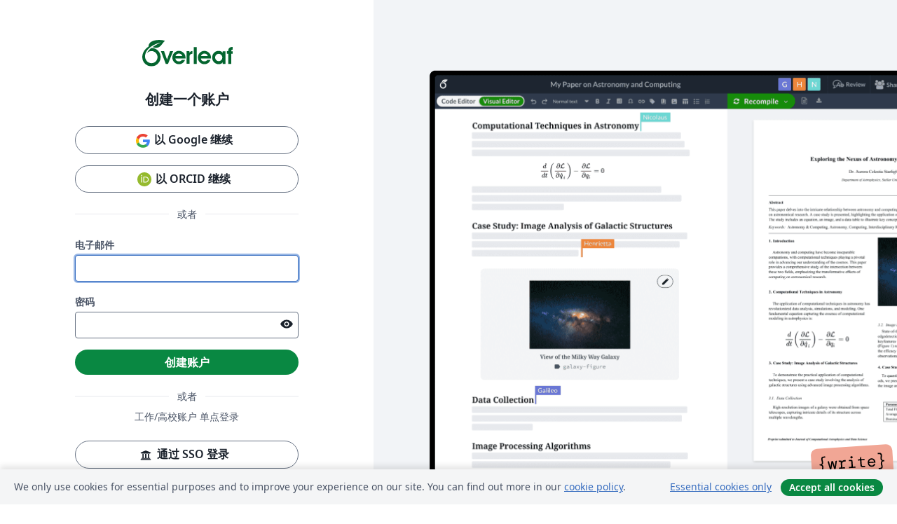

--- FILE ---
content_type: text/html; charset=utf-8
request_url: https://cn.overleaf.com/register?redir=/edu/virginia
body_size: 6998
content:
<!DOCTYPE html><html lang="zh-CN"><head><title translate="no">Register - Overleaf, 在线LaTeX编辑器</title><meta name="twitter:title" content="Register"><meta name="og:title" content="Register"><meta name="description" content="一个简洁的在线 LaTeX 编辑器。无需安装，实时共享，版本控制，数百免费模板……"><meta itemprop="description" content="一个简洁的在线 LaTeX 编辑器。无需安装，实时共享，版本控制，数百免费模板……"><meta itemprop="image" content="https://cdn.overleaf.com/img/ol-brand/overleaf_og_logo.png"><meta name="image" content="https://cdn.overleaf.com/img/ol-brand/overleaf_og_logo.png"><meta itemprop="name" content="Overleaf, the Online LaTeX Editor"><meta name="twitter:card" content="summary"><meta name="twitter:site" content="@overleaf"><meta name="twitter:description" content="一个简洁的在线 LaTeX 编辑器。无需安装，实时共享，版本控制，数百免费模板……"><meta name="twitter:image" content="https://cdn.overleaf.com/img/ol-brand/overleaf_og_logo.png"><meta property="fb:app_id" content="400474170024644"><meta property="og:description" content="一个简洁的在线 LaTeX 编辑器。无需安装，实时共享，版本控制，数百免费模板……"><meta property="og:image" content="https://cdn.overleaf.com/img/ol-brand/overleaf_og_logo.png"><meta property="og:type" content="website"><meta name="viewport" content="width=device-width, initial-scale=1.0, user-scalable=yes"><link rel="icon" sizes="32x32" href="https://cdn.overleaf.com/favicon-32x32.png"><link rel="icon" sizes="16x16" href="https://cdn.overleaf.com/favicon-16x16.png"><link rel="icon" href="https://cdn.overleaf.com/favicon.svg" type="image/svg+xml"><link rel="apple-touch-icon" href="https://cdn.overleaf.com/apple-touch-icon.png"><link rel="mask-icon" href="https://cdn.overleaf.com/mask-favicon.svg" color="#046530"><link rel="manifest" href="https://cdn.overleaf.com/web.sitemanifest"><link rel="stylesheet" href="https://cdn.overleaf.com/stylesheets/main-style-04cf1a6fc22c4ba99561.css" id="main-stylesheet"><link rel="alternate" href="https://www.overleaf.com/register" hreflang="en"><link rel="alternate" href="https://cs.overleaf.com/register" hreflang="cs"><link rel="alternate" href="https://es.overleaf.com/register" hreflang="es"><link rel="alternate" href="https://pt.overleaf.com/register" hreflang="pt"><link rel="alternate" href="https://fr.overleaf.com/register" hreflang="fr"><link rel="alternate" href="https://de.overleaf.com/register" hreflang="de"><link rel="alternate" href="https://sv.overleaf.com/register" hreflang="sv"><link rel="alternate" href="https://tr.overleaf.com/register" hreflang="tr"><link rel="alternate" href="https://it.overleaf.com/register" hreflang="it"><link rel="alternate" href="https://cn.overleaf.com/register" hreflang="zh-CN"><link rel="alternate" href="https://no.overleaf.com/register" hreflang="no"><link rel="alternate" href="https://ru.overleaf.com/register" hreflang="ru"><link rel="alternate" href="https://da.overleaf.com/register" hreflang="da"><link rel="alternate" href="https://ko.overleaf.com/register" hreflang="ko"><link rel="alternate" href="https://ja.overleaf.com/register" hreflang="ja"><script type="text/javascript" nonce="L671zL26Nye0f0B4gmZD4w==" id="ga-loader" data-ga-token="UA-112092690-1" data-ga-token-v4="G-RV4YBCCCWJ" data-cookie-domain=".overleaf.com" data-session-analytics-id="710a1f98-d9e6-4d66-b952-37dd87595f1e">var gaSettings = document.querySelector('#ga-loader').dataset;
var gaid = gaSettings.gaTokenV4;
var gaToken = gaSettings.gaToken;
var cookieDomain = gaSettings.cookieDomain;
var sessionAnalyticsId = gaSettings.sessionAnalyticsId;
if(gaid) {
    var additionalGaConfig = sessionAnalyticsId ? { 'user_id': sessionAnalyticsId } : {};
    window.dataLayer = window.dataLayer || [];
    function gtag(){
        dataLayer.push(arguments);
    }
    gtag('js', new Date());
    gtag('config', gaid, { 'anonymize_ip': true, ...additionalGaConfig });
}
if (gaToken) {
    window.ga = window.ga || function () {
        (window.ga.q = window.ga.q || []).push(arguments);
    }, window.ga.l = 1 * new Date();
}
var loadGA = window.olLoadGA = function() {
    if (gaid) {
        var s = document.createElement('script');
        s.setAttribute('async', 'async');
        s.setAttribute('src', 'https://www.googletagmanager.com/gtag/js?id=' + gaid);
        document.querySelector('head').append(s);
    } 
    if (gaToken) {
        (function(i,s,o,g,r,a,m){i['GoogleAnalyticsObject']=r;i[r]=i[r]||function(){
        (i[r].q=i[r].q||[]).push(arguments)},i[r].l=1*new Date();a=s.createElement(o),
        m=s.getElementsByTagName(o)[0];a.async=1;a.src=g;m.parentNode.insertBefore(a,m)
        })(window,document,'script','//www.google-analytics.com/analytics.js','ga');
        ga('create', gaToken, cookieDomain.replace(/^\./, ""));
        ga('set', 'anonymizeIp', true);
        if (sessionAnalyticsId) {
            ga('set', 'userId', sessionAnalyticsId);
        }
        ga('send', 'pageview');
    }
};
// Check if consent given (features/cookie-banner)
var oaCookie = document.cookie.split('; ').find(function(cookie) {
    return cookie.startsWith('oa=');
});
if(oaCookie) {
    var oaCookieValue = oaCookie.split('=')[1];
    if(oaCookieValue === '1') {
        loadGA();
    }
}
</script><meta name="ol-csrfToken" content="jdWXtouG-VuWdEnZv6kWreO_qZ_-tzhw1CIo"><meta name="ol-baseAssetPath" content="https://cdn.overleaf.com/"><meta name="ol-mathJaxPath" content="/js/libs/mathjax-3.2.2/es5/tex-svg-full.js"><meta name="ol-dictionariesRoot" content="/js/dictionaries/0.0.3/"><meta name="ol-usersEmail" content=""><meta name="ol-ab" data-type="json" content="{}"><meta name="ol-user_id"><meta name="ol-i18n" data-type="json" content="{&quot;currentLangCode&quot;:&quot;zh-CN&quot;}"><meta name="ol-ExposedSettings" data-type="json" content="{&quot;isOverleaf&quot;:true,&quot;appName&quot;:&quot;Overleaf&quot;,&quot;adminEmail&quot;:&quot;support@overleaf.com&quot;,&quot;dropboxAppName&quot;:&quot;Overleaf&quot;,&quot;ieeeBrandId&quot;:15,&quot;hasAffiliationsFeature&quot;:true,&quot;hasSamlFeature&quot;:true,&quot;samlInitPath&quot;:&quot;/saml/ukamf/init&quot;,&quot;hasLinkUrlFeature&quot;:true,&quot;hasLinkedProjectFileFeature&quot;:true,&quot;hasLinkedProjectOutputFileFeature&quot;:true,&quot;siteUrl&quot;:&quot;https://www.overleaf.com&quot;,&quot;emailConfirmationDisabled&quot;:false,&quot;maxEntitiesPerProject&quot;:2000,&quot;maxUploadSize&quot;:52428800,&quot;projectUploadTimeout&quot;:120000,&quot;recaptchaSiteKey&quot;:&quot;6LebiTwUAAAAAMuPyjA4pDA4jxPxPe2K9_ndL74Q&quot;,&quot;recaptchaDisabled&quot;:{&quot;invite&quot;:true,&quot;login&quot;:false,&quot;passwordReset&quot;:false,&quot;register&quot;:false,&quot;addEmail&quot;:false},&quot;textExtensions&quot;:[&quot;tex&quot;,&quot;latex&quot;,&quot;sty&quot;,&quot;cls&quot;,&quot;bst&quot;,&quot;bib&quot;,&quot;bibtex&quot;,&quot;txt&quot;,&quot;tikz&quot;,&quot;mtx&quot;,&quot;rtex&quot;,&quot;md&quot;,&quot;asy&quot;,&quot;lbx&quot;,&quot;bbx&quot;,&quot;cbx&quot;,&quot;m&quot;,&quot;lco&quot;,&quot;dtx&quot;,&quot;ins&quot;,&quot;ist&quot;,&quot;def&quot;,&quot;clo&quot;,&quot;ldf&quot;,&quot;rmd&quot;,&quot;lua&quot;,&quot;gv&quot;,&quot;mf&quot;,&quot;yml&quot;,&quot;yaml&quot;,&quot;lhs&quot;,&quot;mk&quot;,&quot;xmpdata&quot;,&quot;cfg&quot;,&quot;rnw&quot;,&quot;ltx&quot;,&quot;inc&quot;],&quot;editableFilenames&quot;:[&quot;latexmkrc&quot;,&quot;.latexmkrc&quot;,&quot;makefile&quot;,&quot;gnumakefile&quot;],&quot;validRootDocExtensions&quot;:[&quot;tex&quot;,&quot;Rtex&quot;,&quot;ltx&quot;,&quot;Rnw&quot;],&quot;fileIgnorePattern&quot;:&quot;**/{{__MACOSX,.git,.texpadtmp,.R}{,/**},.!(latexmkrc),*.{dvi,aux,log,toc,out,pdfsync,synctex,synctex(busy),fdb_latexmk,fls,nlo,ind,glo,gls,glg,bbl,blg,doc,docx,gz,swp}}&quot;,&quot;sentryAllowedOriginRegex&quot;:&quot;^(https://[a-z]+\\\\.overleaf.com|https://cdn.overleaf.com|https://compiles.overleafusercontent.com)/&quot;,&quot;sentryDsn&quot;:&quot;https://4f0989f11cb54142a5c3d98b421b930a@app.getsentry.com/34706&quot;,&quot;sentryEnvironment&quot;:&quot;production&quot;,&quot;sentryRelease&quot;:&quot;5455cccbb513bd9ca36ce526ff1553065f83d233&quot;,&quot;hotjarId&quot;:&quot;5148484&quot;,&quot;hotjarVersion&quot;:&quot;6&quot;,&quot;enableSubscriptions&quot;:true,&quot;gaToken&quot;:&quot;UA-112092690-1&quot;,&quot;gaTokenV4&quot;:&quot;G-RV4YBCCCWJ&quot;,&quot;propensityId&quot;:&quot;propensity-001384&quot;,&quot;cookieDomain&quot;:&quot;.overleaf.com&quot;,&quot;templateLinks&quot;:[{&quot;name&quot;:&quot;Journal articles&quot;,&quot;url&quot;:&quot;/gallery/tagged/academic-journal&quot;,&quot;trackingKey&quot;:&quot;academic-journal&quot;},{&quot;name&quot;:&quot;Books&quot;,&quot;url&quot;:&quot;/gallery/tagged/book&quot;,&quot;trackingKey&quot;:&quot;book&quot;},{&quot;name&quot;:&quot;Formal letters&quot;,&quot;url&quot;:&quot;/gallery/tagged/formal-letter&quot;,&quot;trackingKey&quot;:&quot;formal-letter&quot;},{&quot;name&quot;:&quot;Assignments&quot;,&quot;url&quot;:&quot;/gallery/tagged/homework&quot;,&quot;trackingKey&quot;:&quot;homework-assignment&quot;},{&quot;name&quot;:&quot;Posters&quot;,&quot;url&quot;:&quot;/gallery/tagged/poster&quot;,&quot;trackingKey&quot;:&quot;poster&quot;},{&quot;name&quot;:&quot;Presentations&quot;,&quot;url&quot;:&quot;/gallery/tagged/presentation&quot;,&quot;trackingKey&quot;:&quot;presentation&quot;},{&quot;name&quot;:&quot;Reports&quot;,&quot;url&quot;:&quot;/gallery/tagged/report&quot;,&quot;trackingKey&quot;:&quot;lab-report&quot;},{&quot;name&quot;:&quot;CVs and résumés&quot;,&quot;url&quot;:&quot;/gallery/tagged/cv&quot;,&quot;trackingKey&quot;:&quot;cv&quot;},{&quot;name&quot;:&quot;Theses&quot;,&quot;url&quot;:&quot;/gallery/tagged/thesis&quot;,&quot;trackingKey&quot;:&quot;thesis&quot;},{&quot;name&quot;:&quot;view_all&quot;,&quot;url&quot;:&quot;/latex/templates&quot;,&quot;trackingKey&quot;:&quot;view-all&quot;}],&quot;labsEnabled&quot;:true,&quot;wikiEnabled&quot;:true,&quot;templatesEnabled&quot;:true,&quot;cioWriteKey&quot;:&quot;2530db5896ec00db632a&quot;,&quot;cioSiteId&quot;:&quot;6420c27bb72163938e7d&quot;}"><meta name="ol-splitTestVariants" data-type="json" content="{&quot;uniaccessphase1&quot;:&quot;default&quot;}"><meta name="ol-splitTestInfo" data-type="json" content="{}"><meta name="ol-algolia" data-type="json" content="{&quot;appId&quot;:&quot;SK53GL4JLY&quot;,&quot;apiKey&quot;:&quot;9ac63d917afab223adbd2cd09ad0eb17&quot;,&quot;indexes&quot;:{&quot;wiki&quot;:&quot;learn-wiki&quot;,&quot;gallery&quot;:&quot;gallery-production&quot;}}"><meta name="ol-isManagedAccount" data-type="boolean"><meta name="ol-shouldLoadHotjar" data-type="boolean"></head><body class="website-redesign" data-theme="default"><a class="skip-to-content" href="#main-content">跳到内容</a><script type="text/javascript" nonce="L671zL26Nye0f0B4gmZD4w==" src="https://www.recaptcha.net/recaptcha/api.js?render=explicit"></script><div class="g-recaptcha" id="recaptcha" data-sitekey="6LebiTwUAAAAAMuPyjA4pDA4jxPxPe2K9_ndL74Q" data-size="invisible" data-badge="inline"></div><div class="website-redesign" data-ol-captcha-retry-trigger-area=""><main class="container-fluid register-container" id="main-content"><div class="row min-vh-100"><div class="register-content-container"><div class="col-lg-5 col-12 px-0 register-form-container"><div class="register-form"><a class="register-header-logo" href="/"><img class="py-2" src="https://cdn.overleaf.com/img/ol-brand/overleaf-green.svg" alt="Overleaf"></a><h1>创建一个账户</h1><form class="pt-4" name="registerForm" captcha-action-name="register" data-ol-async-form action="/register" method="POST" captcha=""><input name="_csrf" type="hidden" value="jdWXtouG-VuWdEnZv6kWreO_qZ_-tzhw1CIo"><div><div class="form-group text-center"><a class="btn btn-social w-100" href="/auth/google?intent=sign_up" event-tracking="register" event-tracking-ga="register" event-tracking-mb="true" event-tracking-action="clicked" event-tracking-trigger="click" event-tracking-label="google" event-segmentation="{&quot;method&quot;:&quot;google&quot;}"><img class="btn-social-icon" src="https://cdn.overleaf.com/img/other-brands/logo_google.svg" aria-hidden="true" alt="Google">以  Google 继续</a></div><div class="form-group text-center mb-0"><a class="btn btn-social w-100" href="/auth/orcid?intent=sign_up" event-tracking="register" event-tracking-ga="register" event-tracking-mb="true" event-tracking-action="clicked" event-tracking-trigger="click" event-tracking-label="orcid" event-segmentation="{&quot;method&quot;:&quot;orcid&quot;}"><img class="btn-social-icon" src="https://cdn.overleaf.com/img/other-brands/logo_orcid.svg" aria-hidden="true" alt="ORCID">以  ORCID 继续</a></div></div><p class="login-register-or-text-container"><span class="login-register-or-text">或者</span></p><div class="login-register-error-container"><div class="form-messages-bottom-margin" data-ol-form-messages-new-style="" role="alert"></div><div class="notification notification-type-error mb-3" hidden data-ol-custom-form-message="password-contains-email" role="alert" aria-live="polite"><div class="notification-icon"><span class="material-symbols" aria-hidden="true" translate="no">error</span></div><div class="notification-content text-left">密码不能包含电子邮件地址的部分内容。.
请使用不同的密码.</div></div><div class="notification notification-type-error mb-3" hidden data-ol-custom-form-message="password-too-similar" role="alert" aria-live="polite"><div class="notification-icon"><span class="material-symbols" aria-hidden="true" translate="no">error</span></div><div class="notification-content text-left">密码与电子邮件地址过于相似。.
请使用不同的密码.</div></div><div class="notification notification-type-error mb-3" hidden data-ol-custom-form-message="error_performing_request" role="alert" aria-live="polite"><div class="notification-icon"><span class="material-symbols" aria-hidden="true" translate="no">error</span></div><div class="notification-content text-left">与服务器交谈时出错 :(。请再试一次。</div></div></div><div class="form-group text-start"><label for="email">电子邮件</label><input class="form-control" id="email" name="email" type="email" required autocomplete="username" autofocus></div><div class="form-group text-start"><label for="password">密码</label><div class="form-group-password"><div class="form-group-password-input"><input class="form-control" id="password" name="password" type="password" required autocomplete="new-password" minlength="8" data-ol-password-visibility-target></div><button class="visibility-toggle" type="button" data-ol-password-visibility-toggle="visibilityOn" aria-controls="password"><img src="https://cdn.overleaf.com/img/material-icons/visibility-unslashed-18.svg" alt="turn on password visibility"></button><button class="visibility-toggle" type="button" data-ol-password-visibility-toggle="visibilityOff" aria-controls="password" hidden><img id="visibility-icon-off" src="https://cdn.overleaf.com/img/material-icons/visibility-slashed-18.svg" alt="turn off password visibility"></button></div></div><div class="actions"><button class="btn btn-primary w-100" type="submit" event-tracking="register" event-tracking-ga="register" event-tracking-mb="true" event-tracking-action="clicked" event-tracking-trigger="click" event-tracking-label="email" data-ol-disabled-inflight><span data-ol-inflight="idle">创建账户</span><span hidden data-ol-inflight="pending">正在注册…</span></button></div><p class="login-register-or-text-container"><span class="login-register-or-text">或者</span></p><div class="form-group text-center"><p class="small mb-4">工作/高校账户 单点登录</p><a class="btn btn-social w-100" href="/sso-login" event-tracking="registration-page-login-click" event-tracking-trigger="click" event-tracking-mb="true" event-segmentation="{&quot;page&quot;:&quot;/register&quot;,&quot;button&quot;:&quot;institution-login&quot;}"><img class="btn-social-icon" src="https://cdn.overleaf.com/img/other-brands/logo_institution.svg" aria-hidden="true" alt="Institution">通过 SSO 登录</a></div></form><div class="my-4 text-start"><p class="small mb-0">已经有一个账户啦？ <a href="/login" event-tracking="registration-page-login-click" event-tracking-trigger="click" event-tracking-mb="true" event-segmentation="{&quot;page&quot;:&quot;/register&quot;,&quot;button&quot;:&quot;login-instead&quot;}">登录</a></p></div><div class="tos-agreement-notice">注册即表示您同意我们的 <a href="/legal#Terms" target="_blank">服务条款</a> 和 <a href="/legal#Privacy" target="_blank">隐私条款</a>。</div><div class="recaptcha-branding">本网站受reCAPTCHA保护，谷歌<a href="https://policies.google.com/privacy" rel="noopener noreferrer" target="_blank">隐私政策</a>和<a href="https://policies.google.com/terms" rel="noopener noreferrer" target="_blank">服务条款</a>适用。</div></div></div><div class="col-lg-7 d-none d-lg-block px-0" aria-hidden="true"><div class="register-illustration-container"><div class="register-illustration"><img class="img-responsive register-main-image" src="https://cdn.overleaf.com/img/website-redesign/features-universities-hero.png" alt="Overleaf for Universities"><img class="sticky-tags" src="https://cdn.overleaf.com/img/website-redesign/sticky-tag-register.svg" alt=""></div></div></div></div></div></main></div><section class="cookie-banner hidden-print hidden" aria-label="Cookie banner"><div class="cookie-banner-content">We only use cookies for essential purposes and to improve your experience on our site. You can find out more in our <a href="/legal#Cookies">cookie policy</a>.</div><div class="cookie-banner-actions"><button class="btn btn-link btn-sm" type="button" data-ol-cookie-banner-set-consent="essential">Essential cookies only</button><button class="btn btn-primary btn-sm" type="button" data-ol-cookie-banner-set-consent="all">Accept all cookies</button></div></section><div class="modal fade" id="contactUsModal" tabindex="-1" aria-labelledby="contactUsModalLabel" data-ol-contact-form-modal="contact-us"><div class="modal-dialog"><form name="contactForm" data-ol-async-form data-ol-contact-form data-ol-contact-form-with-search="true" role="form" aria-label="联系我们" action="/support"><input name="inbox" type="hidden" value="support"><div class="modal-content"><div class="modal-header"><h4 class="modal-title" id="contactUsModalLabel">联系</h4><button class="btn-close" type="button" data-bs-dismiss="modal" aria-label="关闭"><span aria-hidden="true"></span></button></div><div class="modal-body"><div data-ol-not-sent><div class="modal-form-messages"><div class="form-messages-bottom-margin" data-ol-form-messages-new-style="" role="alert"></div><div class="notification notification-type-error" hidden data-ol-custom-form-message="error_performing_request" role="alert" aria-live="polite"><div class="notification-icon"><span class="material-symbols" aria-hidden="true" translate="no">error</span></div><div class="notification-content text-left">与服务器交谈时出错 :(。请再试一次。.</div></div></div><label class="form-label" for="contact-us-email-91">电子邮件</label><div class="mb-3"><input class="form-control" name="email" id="contact-us-email-91" required type="email" spellcheck="false" maxlength="255" value="" data-ol-contact-form-email-input></div><div class="form-group"><label class="form-label" for="contact-us-subject-91">主题</label><div class="mb-3"><input class="form-control" name="subject" id="contact-us-subject-91" required autocomplete="off" maxlength="255"><div data-ol-search-results-wrapper hidden><ul class="dropdown-menu contact-suggestions-dropdown show" data-ol-search-results aria-role="region" aria-label="符合你的主题的帮助文章"><li class="dropdown-header">您检查过我们的 <a href="/learn/kb" target="_blank">知识库</a> 了吗？</li><li><hr class="dropdown-divider"></li><div data-ol-search-results-container></div></ul></div></div></div><label class="form-label" for="contact-us-sub-subject-91">你有什么需要帮助的？</label><div class="mb-3"><select class="form-select" name="subSubject" id="contact-us-sub-subject-91" required autocomplete="off"><option selected disabled>请选择…</option><option>使用 LaTeX</option><option>使用 Overleaf 编辑器</option><option>使用 Writefull</option><option>登录或管理您的帐户</option><option>管理您的订阅</option><option>使用高级功能</option><option>联系销售团队</option><option>其他</option></select></div><label class="form-label" for="contact-us-project-url-91">受影响的项目URL (选填)</label><div class="mb-3"><input class="form-control" name="projectUrl" id="contact-us-project-url-91"></div><label class="form-label" for="contact-us-message-91">告诉我们您需要什么帮助</label><div class="mb-3"><textarea class="form-control contact-us-modal-textarea" name="message" id="contact-us-message-91" required type="text"></textarea></div><div class="mb-3"><label class="visually-hidden" for="important-message">Important message</label><input class="form-control" name="important_message" id="important-message"></div></div><div class="mt-2" data-ol-sent hidden><h5 class="message-received">收到消息</h5><p>感谢您联系我们。我们的团队将尽快通过电子邮件回复您。</p><p>Email:&nbsp;<span data-ol-contact-form-thank-you-email></span></p></div></div><div class="modal-footer" data-ol-not-sent><button class="btn btn-primary" type="submit" data-ol-disabled-inflight event-tracking="form-submitted-contact-us" event-tracking-mb="true" event-tracking-trigger="click" event-segmentation="{&quot;location&quot;:&quot;contact-us-form&quot;}"><span data-ol-inflight="idle">发送消息</span><span hidden data-ol-inflight="pending">发送中&hellip;</span></button></div></div></form></div></div></body><script type="text/javascript" nonce="L671zL26Nye0f0B4gmZD4w==" src="https://cdn.overleaf.com/js/runtime-0e0e9b0ce7a2bb63e4c6.js"></script><script type="text/javascript" nonce="L671zL26Nye0f0B4gmZD4w==" src="https://cdn.overleaf.com/js/27582-de8d80035e81552e92dc.js"></script><script type="text/javascript" nonce="L671zL26Nye0f0B4gmZD4w==" src="https://cdn.overleaf.com/js/8732-61de629a6fc4a719a5e1.js"></script><script type="text/javascript" nonce="L671zL26Nye0f0B4gmZD4w==" src="https://cdn.overleaf.com/js/11229-f88489299ead995b1003.js"></script><script type="text/javascript" nonce="L671zL26Nye0f0B4gmZD4w==" src="https://cdn.overleaf.com/js/bootstrap-313ca431a55dc9d71db2.js"></script><script type="text/javascript" nonce="L671zL26Nye0f0B4gmZD4w==" src="https://cdn.overleaf.com/js/27582-de8d80035e81552e92dc.js"></script><script type="text/javascript" nonce="L671zL26Nye0f0B4gmZD4w==" src="https://cdn.overleaf.com/js/70277-3496ccabdef185176163.js"></script><script type="text/javascript" nonce="L671zL26Nye0f0B4gmZD4w==" src="https://cdn.overleaf.com/js/75079-c00b8e26c08969f00fdd.js"></script><script type="text/javascript" nonce="L671zL26Nye0f0B4gmZD4w==" src="https://cdn.overleaf.com/js/93027-f23dd543ad78285af477.js"></script><script type="text/javascript" nonce="L671zL26Nye0f0B4gmZD4w==" src="https://cdn.overleaf.com/js/65060-7ae047725b0c42f3e7c3.js"></script><script type="text/javascript" nonce="L671zL26Nye0f0B4gmZD4w==" src="https://cdn.overleaf.com/js/24686-731b5e0a16bfe66018de.js"></script><script type="text/javascript" nonce="L671zL26Nye0f0B4gmZD4w==" src="https://cdn.overleaf.com/js/99612-000be62f228c87d764b4.js"></script><script type="text/javascript" nonce="L671zL26Nye0f0B4gmZD4w==" src="https://cdn.overleaf.com/js/62416-b1a30b63b3e66b39c125.js"></script><script type="text/javascript" nonce="L671zL26Nye0f0B4gmZD4w==" src="https://cdn.overleaf.com/js/77474-5db25a96c350051c62cc.js"></script><script type="text/javascript" nonce="L671zL26Nye0f0B4gmZD4w==" src="https://cdn.overleaf.com/js/92439-46286444ccfe5fb05e3e.js"></script><script type="text/javascript" nonce="L671zL26Nye0f0B4gmZD4w==" src="https://cdn.overleaf.com/js/marketing-47b485d773904be278d8.js"></script><script type="text/javascript" nonce="L671zL26Nye0f0B4gmZD4w==" src="https://cdn.overleaf.com/js/27582-de8d80035e81552e92dc.js"></script><script type="text/javascript" nonce="L671zL26Nye0f0B4gmZD4w==" src="https://cdn.overleaf.com/js/tracking-042b723eb263e0a3f135.js"></script></html>

--- FILE ---
content_type: application/javascript;charset=utf-8
request_url: https://cdn.overleaf.com/js/runtime-0e0e9b0ce7a2bb63e4c6.js
body_size: 9716
content:
(()=>{"use strict";var e,d,f,c,a,b={},t={};function r(e){var d=t[e];if(void 0!==d)return d.exports;var f=t[e]={id:e,loaded:!1,exports:{}};return b[e].call(f.exports,f,f.exports,r),f.loaded=!0,f.exports}r.m=b,e=[],r.O=(d,f,c,a)=>{if(!f){var b=1/0;for(m=0;m<e.length;m++){f=e[m][0],c=e[m][1],a=e[m][2];for(var t=!0,o=0;o<f.length;o++)(!1&a||b>=a)&&Object.keys(r.O).every((e=>r.O[e](f[o])))?f.splice(o--,1):(t=!1,a<b&&(b=a));if(t){e.splice(m--,1);var n=c();void 0!==n&&(d=n)}}return d}a=a||0;for(var m=e.length;m>0&&e[m-1][2]>a;m--)e[m]=e[m-1];e[m]=[f,c,a]},r.n=e=>{var d=e&&e.__esModule?()=>e.default:()=>e;return r.d(d,{a:d}),d},f=Object.getPrototypeOf?e=>Object.getPrototypeOf(e):e=>e.__proto__,r.t=function(e,c){if(1&c&&(e=this(e)),8&c)return e;if("object"==typeof e&&e){if(4&c&&e.__esModule)return e;if(16&c&&"function"==typeof e.then)return e}var a=Object.create(null);r.r(a);var b={};d=d||[null,f({}),f([]),f(f)];for(var t=2&c&&e;"object"==typeof t&&!~d.indexOf(t);t=f(t))Object.getOwnPropertyNames(t).forEach((d=>b[d]=()=>e[d]));return b.default=()=>e,r.d(a,b),a},r.d=(e,d)=>{for(var f in d)r.o(d,f)&&!r.o(e,f)&&Object.defineProperty(e,f,{enumerable:!0,get:d[f]})},r.f={},r.e=e=>Promise.all(Object.keys(r.f).reduce(((d,f)=>(r.f[f](e,d),d)),[])),r.u=e=>"js/"+({156:"cm6-theme25",1500:"cs-json",2061:"cm6-theme15",5460:"pdf-js-viewer",6762:"cm6-theme23",7668:"references-worker",7728:"cm6-theme29",8264:"cm6-theme18",8363:"ja-json",12050:"cm6-theme12",12965:"cm6-theme24",13890:"pdf-worker",17565:"codemirror-editor",20091:"cm6-theme35",20537:"cm6-theme28",21073:"cm6-theme19",24859:"cm6-theme13",25774:"cm6-theme27",26294:"cm6-theme30",28028:"zh-CN-json",28159:"it-json",29111:"cm6-theme40",29560:"cm6-theme21",29683:"sv-json",30028:"tr-json",30080:"cm6-theme36",31062:"cm6-theme16",31153:"active-tests-graph-worker",32800:"ko-json",32900:"cm6-theme32",34848:"cm6-theme10",35763:"cm6-theme22",37668:"cm6-theme14",38583:"cm6-theme26",39103:"cm6-theme31",41490:"pt-json",42889:"cm6-theme37",43197:"ai-workbench",43871:"cm6-theme17",45709:"cm6-theme33",47897:"no-json",48126:"cm6-theme38",49146:"es-json",52482:"cm6-theme3",55698:"cm6-theme34",55759:"latex-linter-worker",56815:"codemirror-emacs",60935:"cm6-theme39",61505:"cm6-theme8",62634:"pl-json",65291:"cm6-theme2",65826:"fr-json",66527:"fi-json",68029:"hunspell-worker",71494:"cm6-theme7",74191:"ru-json",75280:"cm6-theme1",77230:"react-toolbar-loader",78100:"cm6-theme5",80424:"nl-json",84303:"cm6-theme6",88089:"cm6-theme0",89409:"de-json",90909:"cm6-theme4",93953:"cm6-theme20",96509:"da-json",96969:"en-json",97112:"cm6-theme9",99241:"cm6-theme11"}[e]||e)+"-"+{155:"7eaa20f2fa27ea584ae1",156:"aeaa5e889e61727a5fa1",521:"6450635c8d7a69a9303d",840:"8f5ca7297785c211e7ef",1013:"686bd7a2a6bc2c89306f",1124:"cfd2dc8324c6131a9282",1215:"eec7e2633e1a3862701e",1500:"9d8534e7515b038b79c6",2028:"549d446fa7afbe035046",2055:"0ac84879046d3c9a367b",2061:"66d5252f980da87e8a8d",2355:"dab4695878d7f396bb6e",2541:"9c9e4d4c397f6272eb67",3896:"5b54ce41599b43b94026",3935:"98dc65284a50d5142519",4094:"a30c29781827bdd023d6",4283:"388477ce353d798a7057",4324:"9d88488305a852ad55f4",4330:"d16e35ba2eadc28aed65",4833:"fab34842932f11e8aefe",5357:"74390cde452e2d7e83d0",5455:"529b6886f19a982b26c0",5460:"3cfdc1d57a92a37d6567",5503:"982dc2260734cce4feba",5777:"87b8c809fa26bba972f4",5965:"6b2c82e322b5070fd289",6762:"78b17c8d076154e78551",6781:"c967261d602e8aa89dd6",7097:"741269bd6aba03b94a5b",7562:"4e46e3c36c6b4bc0c555",7570:"f67e413c266f7382da3d",7668:"920b7c97709dfe323ffa",7728:"32bd3d0d3c3e0d4bf659",7729:"633fd2d47f06a760b9ca",7916:"27fa3d15f48820e8e248",8264:"7bd6ee7bd6c9288a440f",8363:"2e4de589d2905ead2c73",8585:"ffaaceb87e6232552e57",8974:"59ac333bc7e542a933ed",9127:"1d8a8fe2728574615f18",9251:"f40b34d460d794f0da44",10110:"b7cc03dba3302b646701",10124:"203db8b859b49bd9e17e",10188:"2518748732ed1cbf4a6c",10647:"f09c7976b665966033d9",11165:"bafab94482f221e99240",11318:"dc2e891ed1bdf5a91b56",11365:"1e2aea8b76ea9405bc86",11804:"53b81ead55b6bf038802",12050:"2e5dbc55144626af4247",12412:"0cf9cf463fc58e373d0f",12960:"3891b705dd01803b7850",12965:"1c7e136bfd88862f37bc",13162:"307cbae9f6a10939211e",13311:"c9d835b3dcc71bb69a07",13758:"e1ba57d8ee4f39132d73",13766:"bcdedea31b58a9549fa3",13832:"60c6fcdbb72a31323bc3",13890:"31072b027851fa91c652",14061:"fdc7946d429e67c4ce28",14482:"91abe04266c3d4ae3f09",14595:"aed0e4df9f099b5ed56f",14764:"fba5c340a30a26209ae4",14809:"b4a85ac9f3c92ca0db1d",14898:"6cba6283a1f3ef55db2a",14908:"8328f81c95f4e82b9461",14945:"7bd4e6eaf55940f16fc8",15065:"b9a3ee349b297788ae4c",15066:"d52841a9e580b9bdd2be",15393:"843f3cae82d58c4c6bbd",15819:"7ca3fe9a65d20dc8ae3e",16007:"da06f5c9563eb797d17c",16584:"68ce21d2700186a73864",16614:"f66af94e99f5a617239b",16768:"a4ca7da5b4ab9e9d78da",17162:"b4033a37668834eeb5ad",17565:"9515bcb929c1531c1f21",17693:"b04713fd09d35248cf7e",17971:"8f57592ae5dc0f57e497",18096:"677d737bbde3459eb0e0",18220:"fdefccae78b8d7d6d612",18257:"72512731cac0d9cd876f",19547:"0146ba392e7f023e2b36",19571:"f264c4465ee9ff9144bc",20091:"3e1891c52451995de7e6",20421:"206ee3e3559278935248",20537:"3f5de58b91c7a84a2ca1",20647:"0418d2077727a0045098",20657:"930ce9e064264fdc9352",20769:"25d659ba9d845781d65b",20886:"02eba1ae3d0cfa95e502",20945:"832554b613f0f62727c9",21043:"d21aaf6052b0a38b1d37",21073:"f701772ed77514a8715c",21120:"a80711ba62c5c9158f29",21425:"26b73b48bc3157032fce",21551:"831b25a6807a0dd111c3",21988:"4f94cbffec5f32d4f883",22138:"09db8d1f27da36d59eb9",22360:"4d5f958e35325ec387df",22420:"a91d1e5320dcac2c33d5",22784:"c56835563d4c5aa311e3",23005:"46fb04f46dcf19210aff",23081:"419078671fca51447c7f",23097:"9e552e5314df0510a24c",23741:"b0a928900d5b6b8b42cb",23781:"59c0d9ecda81df5fb607",23968:"55d1734eb0ea1d76e52e",24139:"a2554e0a1efa53d4c868",24686:"731b5e0a16bfe66018de",24859:"52d7f911e989ddb8a3af",24922:"8cc3b17a60a347931220",25517:"c37e691ca0a97682a337",25536:"74dc2ad13f3308aa837c",25658:"3b8e48513187a294b7b1",25694:"9041c306a8583fcc613a",25774:"a70d91ea4578707e9702",26294:"91de2939309c5c4a5f8d",26477:"0475563c4c536545b908",26886:"c077190c5df4a5892c2b",27001:"f5ee0f882ea294b10bf4",27176:"a2278f99f137785664c8",27918:"1bb86088081b8f27f471",28028:"53a41146822bba1243ef",28159:"7356902c572562986779",28281:"9f9ff6a01dfd1a5cf429",28296:"61d0cf779a633f2cf8c2",28615:"0265853fc4e6a073edb3",28799:"661b9d6d5ef5b7fb6463",29111:"a3d43e5781a58c999fa5",29145:"5a6702912e45d3e3af8d",29404:"70a38bc83fca3599cd7a",29560:"7006cac4f02971cba1fd",29683:"e341aeac535e2a692306",30013:"e6da2f9b33a468a5b60a",30028:"b8efb4f9839f13a7bbb2",30080:"a7f6fc6adf885e1a0e95",30571:"53895c70b16a78362c5e",30641:"b700b5ecec70b5ca7907",30925:"e454f78d892cce8d07a1",31062:"7c8362df49388b78a7d1",31153:"f50a6ab44d8ccb23fd40",31236:"c4e530808f3f937e60f9",31344:"eba8bb91b54af23df1a8",31803:"b38d010640dcc101e936",31917:"8728e93bdfee02c4dfe9",31953:"650e1d7ede79418151e4",31985:"1d37581f5c2b351d15ad",32345:"af2717d01197d81b513d",32800:"fd094a8dd85949131f90",32900:"f8c8df1ed55eb624af47",33409:"b4360e61ba2467949dc6",33848:"2b0b4ea0595d27c167ae",34670:"5575ba844b51e850bc06",34728:"60bdd8e0d08e27eaaea0",34776:"99aeeb4b6349143e1018",34848:"0176cee089aea2c06427",34984:"87394cce6f8f5bd59d3d",35268:"a082d1a303a1c96d7c73",35389:"95c0d0609bd17f5d06f4",35437:"a0dae2159e05159f31a4",35540:"e54f237e7f98e49755f3",35763:"3cbec9d41d5d85a597e2",35861:"6c7da9b9c206b80a8ac3",35906:"4d6bd53252171c109f9b",36025:"70817f5e9c5b176e7ece",36215:"2862c52d3089a1f6912c",37102:"98615a154e335c08c4cc",37136:"a13f62c6c358c40afe87",37359:"9e567dbd3aaa141bbae9",37538:"33f120cfa77f228e7147",37668:"6b9fbd1d67fe562d0a6c",37745:"f00c95d9dd4278f52733",38340:"83b1f3c7d40650149fee",38496:"94bef77040474a0b9347",38583:"0a4cda6fd15905835b76",38650:"acbba95a93542eeb8f5c",38739:"c53b590cb4f8ad610afe",38972:"a973bdf6cdfb1cf16f1f",39103:"d299ba5b44aadfc43800",39242:"5352e3dbcdddb128c409",39247:"43f8b80f1edcbf889c32",39255:"04c1f43cc0db5d58b732",39341:"18621bcb24fc7ad94d58",40702:"edd3175630571a50cd29",40780:"1971b7c8bc4425696100",40879:"649a3ec537d2c90d9309",41490:"260d5773966c2b45c3db",41498:"f15a5fe9075796eed93f",42231:"1eaefe4987da54075d96",42621:"3f2ea0b4bbd2c84b3e80",42889:"ea9eb1972cb44d2d1644",42982:"74976127cc14275ebc73",43102:"5b1e61f1918ce47f3f66",43197:"acb3eef61d6b60ff4e99",43569:"156cc9318718f8cb8a1a",43871:"2b2113bcb2752295e263",43908:"466fad6803ca52a82c7a",43926:"c528100ec622a0bdc6e0",44164:"77cf64dcd98a53745d17",44232:"fb025f0c38d4641da54b",44679:"ba379f4cb17074c2e4ab",45125:"d3d8d9b1de2e82d70969",45130:"a08c7063cc743e668f7e",45545:"7959ae97449c3095cb5f",45709:"c4678faf1c955812fe0f",46655:"3eb278f74499899d8fcb",46698:"fa911e6b887c9b62fba5",46826:"0929cd43d29e669a02de",47096:"788c6d60a8ab19a0c83b",47190:"393df5c04270d8c5dde6",47480:"d90db5e914cd3d80ec1f",47897:"5a98eb95a0a88a6b9c61",47922:"b9376550bdb6697594d0",48075:"c11ed95c6f1974653d71",48124:"6ab0f116a842a89ee7f1",48126:"526391e8d7a3d75fa6ef",48635:"f41fd3bc8dea1d8ea078",49146:"6211727a1f11312b92f4",49153:"d0697aef1fa289509347",49259:"c4d3d558e40fb3fab558",49459:"e0585f4e07d4855d757c",49764:"134cd2fad966b96ed8b0",49908:"143138db0d8e4d6f7e90",50629:"7b6c99f9a13ffd4b6297",50911:"16658fbb1f08d2331891",51001:"a9a6d330df25a6718074",51147:"83a68c12bd31b6b5fe08",51196:"651f721f1cb54e0a6956",51787:"876fa18d14c204e37a2f",52285:"6baaa624ddb39b86d526",52482:"767b44308a0788de4af6",52701:"2b465709323e41fcf374",53128:"534a00038505a3bc7b0c",53426:"cc7e1ebd502fabdb6b45",53892:"2d83b2594f59e581583e",54444:"612bd480342194459c64",54609:"3f90cf1e311381aa157c",54643:"655d34920ef3ffc45ae8",55627:"dedd437ce0256e319741",55645:"716de033629c3b08fa47",55698:"ff3371c271f8c9271197",55759:"55582784f82e20b7a83d",56077:"43e5b7fded508a2a641f",56473:"4ab65f45c445ce250064",56583:"71a81121cbe664ff34ce",56815:"1dd19dee81465e8b40d7",56948:"75aad311d73a8223066b",57216:"44d84200af62720b0601",57756:"a0e3e65e4537e9bcc51b",57856:"4a17dae30632c06922ec",58010:"d1505d2a8c3ccd0b1e10",58178:"7669b8f120cb8ab6778d",58278:"d320183d255f6fed1f86",58344:"ffffb58f6ff0329c6a25",58365:"94ec35a847a6caf47d25",58755:"2f6d1c1f4e916d7820c2",58757:"86e396228a677070bf85",58826:"53d4d70079c3aac2afea",59460:"df4f73d7e181a403777e",59552:"0d7b6d30f98857389778",60137:"8fe28a1007353d8edb0f",60196:"ee28ea835c07a9dbd0a9",60210:"77bcd9762d717eb4cba1",60508:"a7bd97e5dbfac55d550c",60935:"1beaef37af764496e4da",61505:"a37945d58c6ce2ef0e7b",61748:"39d8746887a0af411633",61967:"b5ce9034423f86b3e04c",62142:"2d3e1ab29b5b7be1eff7",62408:"c327812b9a1ce1957027",62423:"1f2734729f8af145c1a6",62593:"2e1593577d20b11df5c1",62634:"6855d50282f0e48d7a12",62686:"383d4fc20c61ef907991",62725:"8b8cbb4ac140db47b455",63909:"8592fd171ffd9a92d869",64106:"5e8cb2b9468df7f51829",64190:"9bf37c3ef1c2465715c4",64214:"5aa48d0a716b4f60edca",64370:"a4a15e71188a02b227fd",65207:"5abf905101e79718f6fa",65212:"62b810bc1b9103662a51",65291:"e94d9050c8b39f2efbc8",65605:"75cb5ef72d7a5364cbbe",65826:"75dee571577ddad8b462",66334:"fbb8c3eb7a1ce59efc12",66527:"4f691c840dcfa0501616",67047:"9d2bb08e4aabcf418eca",67175:"77d63393901b2f53e692",67367:"17957f7378afe4e0e1e8",67955:"21b390d95c12b265e063",68029:"85b2ba0bb231f3d59810",68475:"8b7086b2931d0d02e192",68565:"9a7a1e3c7ea35e5b132a",68824:"6b75cf319ee65117a5d1",68903:"9476b8f6d0298ff78489",69135:"2f3bc0f818f7fc51f21d",69218:"499ee04567b59c577f7f",69386:"4123627258299e1c70bb",69398:"fa7a702466da54700a00",69418:"fa93c99c50c1f6c268f4",69494:"0727196b434d0f230a36",69618:"66fcdfe1ce39b4066582",70045:"770874899f0e22d06c01",70088:"bb3bcfca2c82f676b692",70172:"c5d70e993ca92b8b1fd0",70173:"a4723523f4d20774de3f",71075:"5c0588d47701dfc03ad5",71327:"50591289f4a02994bd79",71494:"226f5ddaa6226595b074",71715:"80ae1f7d9bf4af577802",71777:"f8e9279df7731cb3504a",71892:"00b73b16daef9232dc3a",72449:"5450af014d6e9274e25c",72701:"4ec873a3a43e1ba61d1f",72963:"d69d9a727a3dfde35fd0",73341:"da1c92f82a5e06570b52",73554:"3ac19139033bb23266b8",73744:"c953c549aeaabe086873",73828:"5cb5957900f435be50f6",74191:"7140e479958a2e039380",74513:"6a0719afbe013101dd50",74634:"5bf6837117e5c0a1311d",74735:"900bf721ba868623d49d",74888:"b9ade4cea4ce6d216be1",74899:"71f7cfa49edab211262a",75032:"12d2f6e0b02f0fc85cdf",75043:"a22900dd942655448c48",75202:"18464515189eae05d71e",75280:"bced849d9a082904ee01",75326:"3fc4798e901208a6adfe",75394:"87b6c998ae76e70f6285",75498:"903820652ad459d542b5",75982:"fd2efbe15b82cd41f722",76163:"8f1a733718beb04cab5c",76698:"6e0fcc98538121a80d5a",76748:"9607ab5614b8c5a60e43",77024:"c2368c5bf90e684c98ee",77230:"c5dbd6913e238222d0e2",77764:"1736bd0328bbb3b60f9d",77948:"7f52f5440ca58bd4834f",78100:"b832648cf14cecd77c28",78227:"fc3549950ccba4a3f7d7",78574:"75c16b30eb3d667bec35",78684:"7b8ca09ec89cd0e51b35",79144:"fad6840a9a4c9e22dc70",79488:"c0a6c355eda87eae86fd",79793:"d2f7acdd7db870e0e4ee",79935:"09eb633c624f87dad859",80083:"dc3e7b8b9a931c7ccc5d",80226:"0bbf82d9c204f90b07a3",80424:"81cf69143f7452cbdbcc",80582:"dc576ff150680a6b3bd9",80669:"b27df65033eee5d7e35a",80970:"9679245ac3d9b5a30b8e",81005:"7543dbb9e453222f081e",81489:"77b78848669bc21bf739",82002:"efe9f8fd9ea07d0bf871",82146:"ae19d683b8e97f9322ea",82174:"c4b44b57928278ac43c9",82181:"68ba45e4d6ea6427ed8b",82510:"c34a775fe18f649404a0",82761:"6c23ff1f1563e8b7b4ff",83484:"c8d24d580673d07ec768",84303:"8667a36eb16a736bdbef",84792:"a3f8579d02d931fbe018",84868:"692493ff145204c997e1",85047:"72b640d6c0025f87b27e",85068:"2592b10ef12f4da429dd",85593:"104fe2e24260ac07d30d",85677:"b5476c3e56224a1e3eb2",85839:"d22f8413136f79470a30",86130:"a276688216ee1549a4f4",87401:"6d3271aef591c3dafa1a",87502:"10c0868959853ff796e3",87619:"c4e7146de6d16007d875",87886:"8957fb82560edbed5f87",87942:"9c64008a4f5bf50f7499",88089:"430397cddb9276ea911e",88311:"f193bcae36ca4c9a3358",88759:"13e4a4f7f9e9d5d864f9",88936:"603e52ae5fdf98df3427",88947:"6a6ca6a8eb6fc7037f08",89409:"dc2472ad3f9bc9d5166d",89917:"1ac8c3c353a7dde12b1d",89972:"0596f6dedba43e1d3de7",90029:"cdf1c34662bfefe00819",90363:"57b89416247baed265e2",90507:"1a1ee6b354c9eb8d72b8",90661:"039c1ce173f609dd40a6",90781:"f5248aa2081a5c2c358a",90909:"c5a10f82daae9b054db5",91047:"dd75f5276b349cbdab63",91173:"b31c36e426d8a2d90938",91243:"0c421d5d553e6591c496",91506:"225b35b496c1b8a5ba21",91516:"2f3bc0f818f7fc51f21d",91561:"80bcfdd09f3f14d6370f",91775:"25dea96dde8a41a1d4e7",91792:"f002099c7aea240eca08",91865:"c927404ec918348fbf00",92193:"1fbddab2b01d674a6dda",92290:"e282dbc3aa25044e7d18",92321:"29e48c6591ab4e5d5c0c",92563:"11916cde9096ac1565ae",93571:"94d87348e451f665696e",93742:"d56748c17ac4e2f7b126",93919:"13461349eb58be188a5c",93953:"77b695fdcc852d0fad02",94108:"c9c0285543cf434e5946",94157:"042ff3d87e7c573af640",94682:"f8bf1811d4147e0219b2",94959:"f151e0f7fec1dde80ab7",95466:"4d4f92d48ac0a49ef7c2",95898:"306987c709d7fef5b825",95923:"c60e8ce3e468362d4a84",96380:"eb4802adc8aaa9da8a48",96509:"530e5cb16eca262d9ab9",96551:"c16836160775a6d382a1",96608:"a512ac5e2edf7702ce17",96898:"0b95a042aaa9b930c317",96969:"5e5b56509a10a04bcb23",97112:"33add0e321a8b5f10a5f",97419:"1f4b0c553a1ea90be85c",97767:"c2d59e715967665a1faf",97875:"50b9cb8e4a71677f14b5",97899:"6027a0a6bb5a8fb1378e",98038:"201408449b5a15e0a945",98180:"4ab80621a454902ef70e",98532:"523b102118cb8c2394e3",98731:"38db662bfd832d8a7293",99241:"463111ab8e92bd391484",99449:"9f0aea043d72a381605e",99524:"5ee248c772d81272887e",99628:"eada92e5b56dd4ba0a97",99795:"7687f9bba4f8c148e176",99991:"b41e64e3a59669590ccc"}[e]+".js",r.miniCssF=e=>"stylesheets/"+({43197:"ai-workbench",77230:"react-toolbar-loader"}[e]||e)+"-"+{43197:"2d52c352f982faafa9e3",67955:"3aadd11e7c15c3dad33e",76698:"bd5915df4f74b4bcd2fe",77230:"1da546ba014c28e9c1ae",84792:"e3fdc0daf303563a226a"}[e]+".css",r.g=function(){if("object"==typeof globalThis)return globalThis;try{return this||new Function("return this")()}catch(e){if("object"==typeof window)return window}}(),r.hmd=e=>((e=Object.create(e)).children||(e.children=[]),Object.defineProperty(e,"exports",{enumerable:!0,set:()=>{throw new Error("ES Modules may not assign module.exports or exports.*, Use ESM export syntax, instead: "+e.id)}}),e),r.o=(e,d)=>Object.prototype.hasOwnProperty.call(e,d),c={},a="@overleaf/web:",r.l=(e,d,f,b)=>{if(c[e])c[e].push(d);else{var t,o;if(void 0!==f)for(var n=document.getElementsByTagName("script"),m=0;m<n.length;m++){var i=n[m];if(i.getAttribute("src")==e||i.getAttribute("data-webpack")==a+f){t=i;break}}t||(o=!0,(t=document.createElement("script")).charset="utf-8",t.timeout=120,r.nc&&t.setAttribute("nonce",r.nc),t.setAttribute("data-webpack",a+f),t.src=e),c[e]=[d];var s=(d,f)=>{t.onerror=t.onload=null,clearTimeout(l);var a=c[e];if(delete c[e],t.parentNode&&t.parentNode.removeChild(t),a&&a.forEach((e=>e(f))),d)return d(f)},l=setTimeout(s.bind(null,void 0,{type:"timeout",target:t}),12e4);t.onerror=s.bind(null,t.onerror),t.onload=s.bind(null,t.onload),o&&document.head.appendChild(t)}},r.r=e=>{"undefined"!=typeof Symbol&&Symbol.toStringTag&&Object.defineProperty(e,Symbol.toStringTag,{value:"Module"}),Object.defineProperty(e,"__esModule",{value:!0})},r.nmd=e=>(e.paths=[],e.children||(e.children=[]),e),r.p="/",(()=>{if("undefined"!=typeof document){var e=e=>new Promise(((d,f)=>{var c=r.miniCssF(e),a=r.p+c;if(((e,d)=>{for(var f=document.getElementsByTagName("link"),c=0;c<f.length;c++){var a=(t=f[c]).getAttribute("data-href")||t.getAttribute("href");if("stylesheet"===t.rel&&(a===e||a===d))return t}var b=document.getElementsByTagName("style");for(c=0;c<b.length;c++){var t;if((a=(t=b[c]).getAttribute("data-href"))===e||a===d)return t}})(c,a))return d();((e,d,f,c,a)=>{var b=document.createElement("link");b.rel="stylesheet",b.type="text/css",b.onerror=b.onload=f=>{if(b.onerror=b.onload=null,"load"===f.type)c();else{var t=f&&("load"===f.type?"missing":f.type),r=f&&f.target&&f.target.href||d,o=new Error("Loading CSS chunk "+e+" failed.\n("+r+")");o.code="CSS_CHUNK_LOAD_FAILED",o.type=t,o.request=r,b.parentNode&&b.parentNode.removeChild(b),a(o)}},b.href=d,f?f.parentNode.insertBefore(b,f.nextSibling):document.head.appendChild(b)})(e,a,null,d,f)})),d={49121:0};r.f.miniCss=(f,c)=>{d[f]?c.push(d[f]):0!==d[f]&&{43197:1,67955:1,76698:1,77230:1,84792:1}[f]&&c.push(d[f]=e(f).then((()=>{d[f]=0}),(e=>{throw delete d[f],e})))}}})(),(()=>{r.b=document.baseURI||self.location.href;var e={49121:0};r.f.j=(d,f)=>{var c=r.o(e,d)?e[d]:void 0;if(0!==c)if(c)f.push(c[2]);else if(49121!=d){var a=new Promise(((f,a)=>c=e[d]=[f,a]));f.push(c[2]=a);var b=r.p+r.u(d),t=new Error;r.l(b,(f=>{if(r.o(e,d)&&(0!==(c=e[d])&&(e[d]=void 0),c)){var a=f&&("load"===f.type?"missing":f.type),b=f&&f.target&&f.target.src;t.message="Loading chunk "+d+" failed.\n("+a+": "+b+")",t.name="ChunkLoadError",t.type=a,t.request=b,c[1](t)}}),"chunk-"+d,d)}else e[d]=0},r.O.j=d=>0===e[d];var d=(d,f)=>{var c,a,b=f[0],t=f[1],o=f[2],n=0;if(b.some((d=>0!==e[d]))){for(c in t)r.o(t,c)&&(r.m[c]=t[c]);if(o)var m=o(r)}for(d&&d(f);n<b.length;n++)a=b[n],r.o(e,a)&&e[a]&&e[a][0](),e[a]=0;return r.O(m)},f=self.webpackChunk_overleaf_web=self.webpackChunk_overleaf_web||[];f.forEach(d.bind(null,0)),f.push=d.bind(null,f.push.bind(f))})(),r.nc=void 0})();

--- FILE ---
content_type: image/svg+xml
request_url: https://cdn.overleaf.com/img/website-redesign/sticky-tag-register.svg
body_size: 10724
content:
<svg width="237" height="234" viewBox="0 0 237 234" fill="none" xmlns="http://www.w3.org/2000/svg">
<rect x="39.6309" y="41.5559" width="130" height="51" rx="10" transform="rotate(-3.76419 39.6309 41.5559)" fill="#F1A695"/>
<path d="M62.3279 78.9566C61.0826 79.0385 60.0676 78.7926 59.2829 78.2189C58.5166 77.6613 58.0891 76.708 58.0004 75.3589C57.9571 74.7017 57.9617 74.1108 58.014 73.5862C58.0825 73.0432 58.1401 72.4662 58.1868 71.8551C58.2507 71.2429 58.2548 70.5131 58.199 69.6656C58.1501 68.9219 57.9125 68.3469 57.4863 67.9407C57.0762 67.516 56.4301 67.3327 55.548 67.3907L54.3286 67.471L54.2023 65.5511L55.4217 65.4709C56.3038 65.4129 56.9208 65.1551 57.2729 64.6977C57.6411 64.2218 57.8008 63.612 57.7518 62.8683C57.6949 62.0035 57.5953 61.2805 57.4528 60.6992C57.3265 60.0996 57.1944 59.5437 57.0565 59.0317C56.9347 58.5012 56.8522 57.9073 56.809 57.2501C56.7202 55.901 57.0191 54.8999 57.7057 54.2467C58.4085 53.5751 59.3825 53.1984 60.6278 53.1164L63.1184 52.9526L63.2448 54.8724L60.9876 55.0209C60.2785 55.0676 59.7451 55.2764 59.3873 55.6473C59.0284 56.001 58.8746 56.567 58.9258 57.3453C58.9713 58.0371 59.0544 58.6397 59.175 59.1529C59.3118 59.6476 59.441 60.1602 59.5628 60.6907C59.7007 61.2028 59.7941 61.8306 59.843 62.5744C59.9034 63.4911 59.7545 64.2652 59.3965 64.8967C59.0374 65.5109 58.5453 65.9515 57.9201 66.2185L57.927 66.3222C58.5817 66.505 59.1279 66.886 59.5655 67.4651C60.002 68.027 60.2504 68.7663 60.3107 69.683C60.3597 70.4267 60.3499 71.0701 60.2814 71.6131C60.229 72.1377 60.1681 72.6628 60.0984 73.1885C60.0449 73.6958 60.041 74.2953 60.0865 74.9872C60.1377 75.7655 60.3644 76.3064 60.7665 76.61C61.1698 76.9309 61.726 77.068 62.4351 77.0214L64.6922 76.8729L64.8185 78.7927L62.3279 78.9566ZM70.6154 73.5909L66.9149 60.9105L69.0683 60.7688L71.5435 70.2728L73.1155 60.5026L75.5542 60.3421L78.3927 69.8222L79.6015 60.0758L81.7808 59.9325L79.7476 72.9901L77.5164 73.1369L74.5243 63.3021L72.8465 73.4441L70.6154 73.5909ZM85.1338 72.6357L85.0109 70.7678L88.3058 70.551L87.7476 62.0673C87.7192 61.6349 87.4974 61.4324 87.0823 61.4597L84.7474 61.6133L84.6245 59.7454L87.7637 59.5388C88.3344 59.5013 88.803 59.6268 89.1694 59.9153C89.5358 60.2039 89.7389 60.6509 89.7788 61.2562L89.8146 61.8011L89.9184 61.7942C90.0691 60.9158 90.4144 60.2243 90.9544 59.7197C91.5118 59.2141 92.3093 58.9271 93.3471 58.8588L95.708 58.7035L95.8599 61.0125L93.1877 61.1883C92.1326 61.2577 91.343 61.6658 90.8189 62.4124C90.2937 63.1418 90.0669 64.0514 90.1386 65.141L90.4851 70.4076L94.5323 70.1413L94.6552 72.0093L85.1338 72.6357ZM105.141 56.1026C104.623 56.1367 104.179 55.9922 103.81 55.669C103.441 55.3459 103.241 54.9421 103.209 54.4579C103.176 53.9563 103.322 53.5298 103.646 53.1784C103.969 52.8097 104.39 52.6083 104.909 52.5742C105.411 52.5412 105.846 52.6863 106.215 53.0094C106.6 53.3142 106.808 53.7173 106.841 54.2189C106.873 54.7032 106.719 55.1302 106.379 55.5C106.055 55.8687 105.643 56.0696 105.141 56.1026ZM101.105 71.5849L100.982 69.717L105.081 69.4473L104.523 60.9636C104.495 60.5312 104.264 60.3293 103.832 60.3577L100.822 60.5557L100.7 58.6877L104.228 58.4556C105.767 58.3543 106.588 59.0734 106.689 60.6127L107.261 69.3039L111.36 69.0342L111.483 70.9022L101.105 71.5849ZM123.199 70.1313C122.023 70.2087 121.079 69.9842 120.367 69.4578C119.655 68.9314 119.25 67.9245 119.152 66.4371L118.688 59.3803L115.419 59.5954L115.296 57.7274L117.242 57.5994C118.124 57.5414 118.606 57.0754 118.687 56.2015L118.919 54.1799L120.527 54.0741L120.744 57.369L125.881 57.031L126.004 58.899L120.867 59.2369L121.331 66.2937C121.379 67.0201 121.577 67.5195 121.925 67.7919C122.29 68.0632 122.888 68.1715 123.718 68.1169L126.598 67.9274L126.728 69.8992L123.199 70.1313ZM137.557 69.4994C136.346 69.579 135.255 69.3729 134.285 68.8808C133.331 68.3704 132.552 67.6312 131.95 66.6633C131.347 65.6781 131.001 64.511 130.912 63.1619C130.823 61.8128 131.005 60.6197 131.458 59.5824C131.927 58.5266 132.611 57.6913 133.508 57.0764C134.405 56.4442 135.476 56.0871 136.721 56.0051C137.966 55.9232 139.049 56.1386 139.968 56.6513C140.887 57.1468 141.61 57.8375 142.137 58.7234C142.664 59.6094 142.963 60.5799 143.032 61.635C143.045 61.8252 143.048 62.016 143.044 62.2074C143.056 62.3977 143.07 62.6139 143.086 62.856L133.098 63.5132C133.212 64.4611 133.481 65.2424 133.904 65.8574C134.342 66.4538 134.866 66.8884 135.475 67.161C136.1 67.4325 136.751 67.5461 137.425 67.5017C138.376 67.4391 139.107 67.1913 139.617 66.7582C140.127 66.3251 140.497 65.7449 140.727 65.0176L142.88 64.8759C142.665 66.0887 142.118 67.1409 141.238 68.0325C140.358 68.9069 139.13 69.3958 137.557 69.4994ZM136.797 57.9544C135.794 58.0204 134.932 58.3811 134.21 59.0365C133.507 59.6908 133.104 60.5684 133.003 61.6695L140.838 61.154C140.698 60.0862 140.254 59.2729 139.505 58.7142C138.772 58.1371 137.869 57.8838 136.797 57.9544ZM148.401 73.2936L148.275 71.3738L150.532 71.2253C151.241 71.1786 151.774 70.9698 152.132 70.5989C152.491 70.2452 152.645 69.6792 152.594 68.9009C152.548 68.2091 152.457 67.6158 152.32 67.121C152.199 66.6078 152.07 66.0952 151.932 65.5832C151.811 65.0527 151.725 64.4156 151.676 63.6719C151.616 62.7552 151.765 61.9897 152.124 61.3755C152.482 60.7439 152.974 60.2947 153.599 60.0278L153.592 59.924C152.938 59.7412 152.392 59.3689 151.955 58.807C151.518 58.2278 151.269 57.4799 151.209 56.5632C151.16 55.8195 151.161 55.1854 151.214 54.6608C151.282 54.1178 151.343 53.5926 151.397 53.0854C151.466 52.5597 151.478 51.9509 151.433 51.2591C151.382 50.4807 151.155 49.9398 150.753 49.6362C150.35 49.3153 149.793 49.1782 149.084 49.2249L146.827 49.3734L146.701 47.4535L149.191 47.2896C150.437 47.2077 151.443 47.4542 152.21 48.029C152.994 48.5855 153.43 49.5382 153.519 50.8873C153.562 51.5446 153.55 52.1447 153.481 52.6877C153.429 53.2122 153.371 53.7806 153.307 54.3928C153.259 54.9866 153.263 55.7158 153.32 56.5806C153.369 57.3244 153.599 57.9085 154.009 58.3332C154.435 58.7394 155.089 58.9135 155.971 58.8555L157.191 58.7753L157.317 60.6951L156.098 60.7753C155.216 60.8334 154.59 61.1003 154.222 61.5762C153.87 62.0336 153.719 62.6342 153.767 63.3779C153.823 64.2254 153.914 64.949 154.041 65.5487C154.184 66.1472 154.317 66.7117 154.439 67.2422C154.577 67.7543 154.667 68.3389 154.71 68.9962C154.799 70.3452 154.492 71.3469 153.788 72.0012C153.102 72.6717 152.137 73.0478 150.891 73.1298L148.401 73.2936Z" fill="black"/>
<rect x="22.9023" y="138.55" width="176" height="51" rx="10" transform="rotate(-3.88852 22.9023 138.55)" fill="#B199C8"/>
<path d="M45.6807 175.902C44.4355 175.986 43.42 175.743 42.6341 175.171C41.8666 174.615 41.437 173.662 41.3453 172.313C41.3007 171.656 41.3039 171.065 41.3552 170.541C41.4225 169.998 41.4788 169.42 41.5241 168.809C41.5867 168.197 41.5893 167.467 41.5317 166.62C41.4811 165.876 41.2423 165.302 40.8151 164.896C40.4041 164.473 39.7576 164.291 38.8757 164.351L37.6565 164.433L37.526 162.514L38.7452 162.431C39.6271 162.371 40.2437 162.112 40.5947 161.654C40.9619 161.177 41.1202 160.567 41.0697 159.823C41.0109 158.959 40.9097 158.236 40.7659 157.655C40.6383 157.056 40.505 156.5 40.366 155.988C40.2431 155.458 40.1593 154.864 40.1146 154.207C40.0229 152.858 40.3197 151.857 41.0049 151.202C41.7062 150.529 42.6794 150.15 43.9245 150.065L46.4148 149.896L46.5453 151.816L44.2885 151.969C43.5794 152.017 43.0464 152.227 42.6895 152.599C42.3314 152.953 42.1788 153.52 42.2317 154.298C42.2787 154.99 42.363 155.592 42.4848 156.105C42.6226 156.599 42.753 157.112 42.8759 157.642C43.0149 158.154 43.1097 158.781 43.1603 159.525C43.2226 160.441 43.0754 161.216 42.7188 161.848C42.361 162.463 41.8698 162.905 41.2453 163.173L41.2523 163.277C41.9075 163.458 42.4545 163.838 42.8934 164.416C43.3311 164.977 43.5811 165.716 43.6434 166.633C43.6939 167.376 43.6855 168.02 43.6182 168.563C43.567 169.087 43.5072 169.613 43.4387 170.138C43.3863 170.646 43.3836 171.245 43.4306 171.937C43.4835 172.715 43.7114 173.256 44.1142 173.559C44.5181 173.879 45.0746 174.014 45.7837 173.966L48.0404 173.813L48.1709 175.732L45.6807 175.902ZM59.8708 170.116C58.6949 170.196 57.7503 169.974 57.037 169.449C56.3238 168.924 55.9166 167.918 55.8156 166.431L55.336 159.375L52.0675 159.597L51.9406 157.729L53.8861 157.597C54.768 157.537 55.2488 157.07 55.3284 156.196L55.5558 154.174L57.1641 154.065L57.388 157.359L62.5241 157.01L62.6511 158.878L57.5149 159.227L57.9945 166.282C58.0439 167.009 58.2429 167.508 58.5914 167.779C58.9573 168.05 59.5552 168.157 60.3853 168.101L63.2647 167.905L63.3987 169.876L59.8708 170.116ZM74.097 169.462C72.8865 169.544 71.7955 169.34 70.824 168.85C69.8526 168.36 69.0647 167.632 68.4604 166.666C67.855 165.682 67.5058 164.507 67.413 163.141C67.3201 161.774 67.5076 160.572 67.9756 159.532C68.4423 158.475 69.1238 157.639 70.02 157.022C70.9163 156.405 71.9696 156.055 73.1802 155.973C74.3907 155.891 75.4817 156.094 76.4532 156.584C77.4246 157.074 78.2131 157.811 78.8185 158.795C79.4228 159.762 79.7714 160.928 79.8642 162.294C79.9571 163.66 79.7702 164.872 79.3034 165.929C78.8355 166.968 78.1534 167.796 77.2572 168.413C76.361 169.03 75.3076 169.38 74.097 169.462ZM73.956 167.387C74.6996 167.336 75.3629 167.126 75.9458 166.756C76.5288 166.386 76.9696 165.844 77.2685 165.129C77.5846 164.412 77.7063 163.518 77.6334 162.446C77.5605 161.374 77.319 160.504 76.9088 159.837C76.5159 159.169 76.0057 158.691 75.3781 158.403C74.7505 158.116 74.0649 157.998 73.3212 158.048C72.5949 158.098 71.9403 158.307 71.3573 158.677C70.7744 159.046 70.3249 159.59 70.0087 160.306C69.6926 161.022 69.571 161.917 69.6438 162.989C69.7531 164.597 70.2228 165.755 71.0527 166.463C71.8814 167.154 72.8492 167.462 73.956 167.387ZM89.1389 164.322C88.2397 164.383 87.4244 164.273 86.693 163.993L85.8833 165.117C85.7107 165.389 85.6765 165.652 85.7806 165.905C85.9008 166.14 86.1598 166.244 86.5575 166.217L89.9557 165.986C91.4948 165.882 92.7605 166.1 93.7528 166.64C94.7439 167.164 95.2835 168.074 95.3717 169.371C95.4246 170.149 95.2745 170.88 94.9214 171.564C94.5683 172.249 93.973 172.819 93.1353 173.275C92.3162 173.748 91.2149 174.031 89.8314 174.126C88.0329 174.248 86.5659 174.009 85.4306 173.408C84.2953 172.808 83.6806 171.816 83.5866 170.432C83.5525 169.931 83.6418 169.456 83.8545 169.007C84.0857 168.574 84.3804 168.181 84.7385 167.826C84.2158 167.549 83.8728 167.103 83.7094 166.489C83.5633 165.874 83.7118 165.247 84.1549 164.609L85.2235 163.077C84.3346 162.268 83.8473 161.233 83.7615 159.971C83.7051 159.14 83.8516 158.357 84.2012 157.621C84.5496 156.868 85.0809 156.25 85.7951 155.767C86.5266 155.283 87.4285 155.004 88.5007 154.932C89.1924 154.885 89.8393 154.945 90.4414 155.112L95.2663 154.784L95.3773 156.419L92.9702 156.66L92.9825 156.842C93.4827 157.555 93.764 158.37 93.8263 159.286C93.8827 160.117 93.7367 160.908 93.3883 161.662C93.0561 162.396 92.5242 163.006 91.7926 163.49C91.0784 163.973 90.1938 164.25 89.1389 164.322ZM89.012 162.454C89.8594 162.397 90.5341 162.099 91.0361 161.561C91.5554 161.022 91.7851 160.311 91.7251 159.429C91.6652 158.547 91.342 157.883 90.7557 157.436C90.1855 156.971 89.4768 156.768 88.6294 156.825C87.7647 156.884 87.0727 157.183 86.5534 157.722C86.0329 158.244 85.8027 158.946 85.8626 159.828C85.9226 160.71 86.2463 161.383 86.8338 161.847C87.4213 162.31 88.1473 162.513 89.012 162.454ZM85.7343 170.208C85.786 170.969 86.1793 171.516 86.9142 171.848C87.6491 172.18 88.5786 172.308 89.7027 172.232C90.7921 172.158 91.6594 171.882 92.3045 171.404C92.9668 170.924 93.2733 170.321 93.2239 169.595C93.1852 169.024 92.9101 168.557 92.3989 168.192C91.8888 167.844 90.9853 167.714 89.6883 167.803L86.757 168.002C86.0176 168.625 85.6767 169.361 85.7343 170.208ZM105.335 167.339C104.124 167.421 103.033 167.217 102.062 166.727C101.106 166.219 100.326 165.481 99.7222 164.515C99.1168 163.531 98.7682 162.364 98.6765 161.015C98.5848 159.667 98.7643 158.473 99.2149 157.435C99.6817 156.378 100.363 155.541 101.259 154.924C102.154 154.29 103.225 153.931 104.47 153.846C105.715 153.761 106.798 153.975 107.718 154.485C108.638 154.979 109.362 155.668 109.892 156.553C110.421 157.437 110.721 158.407 110.793 159.462C110.806 159.652 110.81 159.843 110.806 160.035C110.819 160.225 110.834 160.441 110.85 160.683L100.863 161.362C100.98 162.31 101.25 163.09 101.674 163.704C102.114 164.3 102.638 164.733 103.248 165.005C103.874 165.275 104.524 165.387 105.199 165.341C106.15 165.276 106.88 165.027 107.389 164.593C107.898 164.159 108.267 163.578 108.496 162.85L110.649 162.703C110.436 163.917 109.891 164.97 109.013 165.864C108.134 166.74 106.908 167.232 105.335 167.339ZM104.55 155.795C103.547 155.863 102.686 156.226 101.966 156.883C101.263 157.539 100.863 158.417 100.764 159.518L108.598 158.986C108.456 157.919 108.01 157.106 107.259 156.549C106.525 155.974 105.622 155.722 104.55 155.795ZM122.087 165.887C120.911 165.967 119.966 165.745 119.253 165.22C118.54 164.695 118.132 163.689 118.031 162.202L117.552 155.146L114.283 155.368L114.156 153.5L116.102 153.368C116.984 153.308 117.465 152.841 117.544 151.967L117.772 149.945L119.38 149.836L119.604 153.13L124.74 152.781L124.867 154.649L119.731 154.998L120.21 162.054C120.26 162.78 120.459 163.279 120.807 163.551C121.173 163.821 121.771 163.928 122.601 163.872L125.48 163.676L125.614 165.647L122.087 165.887ZM130.663 165.304L129.393 146.627L131.572 146.479L132.099 154.235C132.401 153.555 132.935 152.98 133.702 152.511C134.468 152.024 135.327 151.749 136.278 151.684C137.852 151.577 139.077 151.972 139.955 152.867C140.849 153.762 141.355 155.066 141.471 156.778L141.999 164.534L139.82 164.682L139.312 157.211C139.233 156.052 138.887 155.173 138.272 154.571C137.675 153.969 136.876 153.702 135.872 153.77C135.181 153.817 134.56 154.016 134.011 154.366C133.461 154.716 133.034 155.205 132.729 155.834C132.425 156.463 132.302 157.218 132.362 158.1L132.842 165.156L130.663 165.304ZM151.997 164.167C150.786 164.249 149.695 164.045 148.724 163.555C147.768 163.047 146.988 162.31 146.384 161.343C145.779 160.359 145.43 159.193 145.338 157.844C145.247 156.495 145.426 155.301 145.877 154.263C146.344 153.206 147.025 152.369 147.921 151.753C148.816 151.118 149.886 150.759 151.132 150.674C152.377 150.59 153.46 150.803 154.38 151.314C155.3 151.807 156.024 152.496 156.554 153.381C157.083 154.266 157.383 155.236 157.455 156.291C157.468 156.481 157.472 156.672 157.468 156.863C157.481 157.053 157.495 157.269 157.512 157.511L147.525 158.19C147.641 159.138 147.912 159.919 148.336 160.533C148.776 161.128 149.3 161.562 149.909 161.833C150.536 162.103 151.186 162.215 151.861 162.169C152.812 162.105 153.542 161.855 154.051 161.421C154.56 160.987 154.929 160.406 155.157 159.678L157.31 159.532C157.098 160.745 156.552 161.798 155.675 162.692C154.796 163.568 153.57 164.06 151.997 164.167ZM151.212 152.623C150.209 152.692 149.347 153.054 148.628 153.711C147.925 154.367 147.525 155.246 147.426 156.347L155.26 155.814C155.118 154.747 154.671 153.935 153.921 153.377C153.187 152.802 152.284 152.551 151.212 152.623ZM161.797 163.188L161.67 161.32L164.964 161.096L164.387 152.614C164.358 152.182 164.136 151.98 163.721 152.008L161.386 152.166L161.259 150.299L164.398 150.085C164.969 150.047 165.437 150.171 165.805 150.459C166.172 150.747 166.376 151.193 166.417 151.798L166.454 152.343L166.558 152.336C166.706 151.457 167.05 150.765 167.589 150.259C168.145 149.753 168.942 149.464 169.98 149.393L172.34 149.233L172.497 151.541L169.826 151.723C168.771 151.795 167.982 152.205 167.459 152.952C166.936 153.683 166.711 154.593 166.785 155.682L167.143 160.948L171.19 160.673L171.317 162.541L161.797 163.188ZM178.403 166.88L178.273 164.961L180.529 164.807C181.238 164.759 181.771 164.549 182.128 164.177C182.486 163.823 182.639 163.257 182.586 162.478C182.539 161.787 182.447 161.194 182.309 160.699C182.187 160.186 182.057 159.674 181.918 159.162C181.795 158.632 181.708 157.995 181.657 157.251C181.595 156.335 181.743 155.569 182.101 154.954C182.457 154.322 182.948 153.871 183.572 153.603L183.565 153.499C182.91 153.318 182.364 152.947 181.926 152.386C181.487 151.808 181.237 151.06 181.174 150.144C181.124 149.4 181.124 148.766 181.175 148.241C181.243 147.698 181.303 147.173 181.355 146.666C181.423 146.14 181.434 145.531 181.387 144.839C181.334 144.061 181.106 143.521 180.704 143.218C180.3 142.898 179.743 142.762 179.034 142.81L176.777 142.963L176.647 141.044L179.137 140.875C180.382 140.79 181.389 141.034 182.158 141.607C182.943 142.162 183.381 143.114 183.472 144.463C183.517 145.12 183.506 145.72 183.438 146.263C183.387 146.788 183.33 147.357 183.268 147.969C183.221 148.563 183.227 149.292 183.286 150.157C183.337 150.9 183.567 151.484 183.978 151.908C184.406 152.313 185.06 152.486 185.942 152.426L187.161 152.343L187.292 154.262L186.073 154.345C185.191 154.405 184.566 154.674 184.199 155.15C183.848 155.608 183.698 156.209 183.748 156.953C183.806 157.8 183.898 158.524 184.026 159.123C184.171 159.721 184.305 160.286 184.428 160.816C184.567 161.328 184.658 161.912 184.703 162.569C184.795 163.918 184.489 164.92 183.787 165.576C183.103 166.248 182.138 166.626 180.893 166.711L178.403 166.88Z" fill="black"/>
<rect x="34.4863" y="83.5107" width="145" height="51" rx="10" transform="rotate(1.56452 34.4863 83.5107)" fill="#80CB9C"/>
<path d="M53.6108 122.858C52.3632 122.823 51.3754 122.484 50.6474 121.84C49.9363 121.214 49.5991 120.225 49.6361 118.874C49.654 118.215 49.7134 117.627 49.8143 117.11C49.9329 116.575 50.0438 116.006 50.147 115.402C50.2675 114.799 50.3394 114.072 50.3626 113.223C50.3829 112.478 50.1998 111.884 49.8131 111.44C49.4442 110.979 48.8179 110.736 47.9342 110.712L46.7127 110.679L46.7652 108.755L47.9868 108.789C48.8704 108.813 49.5088 108.614 49.9018 108.191C50.3126 107.751 50.5282 107.159 50.5486 106.414C50.5722 105.547 50.5401 104.818 50.4523 104.226C50.3822 103.618 50.3023 103.052 50.2125 102.529C50.1405 101.99 50.1136 101.391 50.1315 100.732C50.1685 99.3808 50.5591 98.4118 51.3033 97.8252C52.0654 97.2218 53.0703 96.9371 54.3178 96.9712L56.8129 97.0393L56.7603 98.9626L54.4992 98.9009C53.7888 98.8815 53.2382 99.0398 52.8476 99.3759C52.4574 99.6947 52.2517 100.244 52.2304 101.024C52.2114 101.717 52.2382 102.324 52.3106 102.847C52.4009 103.352 52.482 103.874 52.5539 104.414C52.6437 104.936 52.6784 105.57 52.658 106.315C52.633 107.234 52.4129 107.991 51.9978 108.586C51.5832 109.164 51.0523 109.557 50.405 109.765L50.4022 109.869C51.0371 110.112 51.5456 110.542 51.9275 111.159C52.31 111.759 52.4886 112.518 52.4635 113.437C52.4432 114.182 52.3737 114.821 52.2551 115.356C52.1542 115.873 52.0447 116.39 51.9266 116.907C51.8262 117.407 51.7666 118.004 51.7477 118.697C51.7264 119.477 51.9018 120.036 52.274 120.376C52.6457 120.733 53.1868 120.921 53.8972 120.941L56.1584 121.002L56.1058 122.926L53.6108 122.858ZM67.1344 118.727C65.9735 118.696 64.9412 118.399 64.0376 117.836C63.1513 117.275 62.4532 116.484 61.9436 115.464C61.4344 114.427 61.1989 113.207 61.2372 111.804C61.2756 110.4 61.577 109.203 62.1416 108.213C62.7067 107.205 63.4557 106.446 64.3887 105.933C65.339 105.422 66.3773 105.182 67.5035 105.212C69.0976 105.256 70.3603 105.689 71.2915 106.512C72.2227 107.335 72.8 108.417 73.0235 109.759L70.7883 109.698C70.5998 108.982 70.2166 108.408 69.6389 107.976C69.0616 107.526 68.3225 107.289 67.4215 107.265C66.7631 107.247 66.1346 107.403 65.536 107.733C64.9374 108.064 64.4467 108.571 64.0639 109.254C63.6811 109.937 63.4753 110.807 63.4464 111.864C63.4176 112.921 63.5754 113.81 63.9198 114.53C64.2647 115.233 64.727 115.766 65.3067 116.128C65.8863 116.491 66.5054 116.681 67.1638 116.699C68.1168 116.725 68.8764 116.529 69.4427 116.111C70.0263 115.694 70.4318 115.133 70.6591 114.428L72.8943 114.489C72.5277 115.849 71.8486 116.905 70.857 117.658C69.8827 118.412 68.6418 118.768 67.1344 118.727ZM76.9051 118.682L76.9562 116.811L80.257 116.901L80.4891 108.402C80.501 107.969 80.299 107.747 79.8831 107.735L77.544 107.671L77.5951 105.8L80.7399 105.886C81.3117 105.902 81.7666 106.07 82.1046 106.391C82.4427 106.713 82.6034 107.177 82.5868 107.783L82.5719 108.329L82.6759 108.332C82.9075 107.471 83.3155 106.815 83.9001 106.362C84.502 105.911 85.3227 105.699 86.3624 105.727L88.7275 105.792L88.6643 108.105L85.9873 108.032C84.9304 108.003 84.1063 108.336 83.5151 109.031C82.9244 109.708 82.6141 110.593 82.5843 111.684L82.4402 116.96L86.4947 117.071L86.4436 118.942L76.9051 118.682ZM98.2245 119.576C97.0116 119.543 95.9449 119.237 95.0244 118.657C94.1217 118.06 93.4155 117.252 92.9058 116.232C92.3966 115.195 92.1605 114.001 92.1974 112.649C92.2343 111.298 92.5264 110.127 93.0736 109.136C93.6387 108.128 94.3966 107.36 95.3474 106.831C96.2987 106.285 97.3981 106.029 98.6456 106.063C99.8932 106.097 100.951 106.412 101.819 107.008C102.688 107.586 103.343 108.341 103.786 109.272C104.229 110.203 104.436 111.198 104.407 112.254C104.402 112.445 104.388 112.635 104.365 112.826C104.36 113.016 104.354 113.233 104.347 113.475L94.3411 113.202C94.367 114.156 94.5619 114.959 94.9255 115.611C95.307 116.245 95.7881 116.727 96.3687 117.055C96.9666 117.383 97.6034 117.557 98.2792 117.575C99.2321 117.601 99.9826 117.422 100.531 117.038C101.079 116.655 101.501 116.111 101.798 115.408L103.955 115.467C103.628 116.655 102.985 117.652 102.026 118.458C101.069 119.247 99.8012 119.619 98.2245 119.576ZM98.5404 108.011C97.5354 107.983 96.6435 108.262 95.8645 108.848C95.1029 109.434 94.6206 110.271 94.4175 111.357L102.267 111.572C102.227 110.496 101.86 109.645 101.166 109.019C100.49 108.376 99.6147 108.04 98.5404 108.011ZM112.587 119.969C111.565 119.941 110.721 119.736 110.055 119.353C109.389 118.971 108.9 118.481 108.586 117.883C108.274 117.267 108.127 116.604 108.147 115.894C108.183 114.577 108.686 113.594 109.658 112.944C110.647 112.277 111.947 111.966 113.559 112.01L117.093 112.107L117.1 111.847C117.162 109.594 116.162 108.44 114.1 108.384C113.268 108.361 112.561 108.524 111.98 108.872C111.415 109.221 111.045 109.783 110.867 110.558L108.632 110.497C108.742 109.633 109.049 108.896 109.551 108.285C110.07 107.675 110.724 107.216 111.513 106.908C112.302 106.601 113.181 106.46 114.152 106.486C115.988 106.537 117.309 107.058 118.114 108.051C118.937 109.027 119.327 110.312 119.284 111.906L119.067 119.834L117.196 119.782L117.069 117.776L116.887 117.771C116.488 118.385 115.962 118.916 115.308 119.367C114.672 119.8 113.765 120.001 112.587 119.969ZM113.029 118.056C113.861 118.079 114.568 117.899 115.151 117.516C115.751 117.133 116.207 116.617 116.52 115.967C116.85 115.317 117.025 114.602 117.046 113.822L113.694 113.731C112.515 113.698 111.678 113.875 111.182 114.26C110.704 114.646 110.455 115.168 110.437 115.826C110.419 116.502 110.63 117.037 111.07 117.43C111.51 117.824 112.163 118.032 113.029 118.056ZM130.623 120.149C129.444 120.117 128.525 119.806 127.865 119.216C127.205 118.625 126.895 117.585 126.936 116.095L127.129 109.026L123.854 108.936L123.905 107.065L125.855 107.118C126.738 107.142 127.261 106.723 127.424 105.86L127.842 103.869L129.453 103.913L129.363 107.214L134.509 107.355L134.458 109.226L129.312 109.085L129.119 116.155C129.099 116.882 129.25 117.398 129.571 117.702C129.91 118.006 130.495 118.169 131.326 118.192L134.211 118.27L134.157 120.246L130.623 120.149ZM144.977 120.853C143.764 120.82 142.697 120.514 141.777 119.934C140.874 119.337 140.168 118.528 139.658 117.509C139.149 116.472 138.913 115.278 138.949 113.926C138.986 112.575 139.278 111.404 139.826 110.413C140.391 109.405 141.149 108.637 142.1 108.108C143.051 107.562 144.15 107.306 145.398 107.34C146.645 107.374 147.703 107.689 148.571 108.285C149.44 108.863 150.095 109.618 150.538 110.549C150.981 111.48 151.188 112.474 151.159 113.531C151.154 113.722 151.14 113.912 151.117 114.102C151.112 114.293 151.106 114.51 151.099 114.752L141.093 114.479C141.119 115.433 141.314 116.236 141.678 116.888C142.059 117.522 142.54 118.004 143.121 118.332C143.719 118.66 144.356 118.834 145.031 118.852C145.984 118.878 146.735 118.699 147.283 118.315C147.831 117.931 148.253 117.388 148.55 116.685L150.707 116.744C150.38 117.932 149.737 118.929 148.779 119.735C147.821 120.524 146.553 120.896 144.977 120.853ZM145.292 109.288C144.288 109.26 143.396 109.539 142.617 110.125C141.855 110.711 141.373 111.547 141.17 112.634L149.019 112.849C148.979 111.773 148.612 110.922 147.918 110.296C147.242 109.653 146.367 109.317 145.292 109.288ZM155.422 125.638L155.474 123.715L157.735 123.777C158.446 123.796 158.996 123.638 159.387 123.302C159.777 122.983 159.983 122.434 160.004 121.654C160.023 120.961 159.987 120.362 159.897 119.856C159.825 119.334 159.744 118.812 159.654 118.289C159.582 117.75 159.556 117.107 159.577 116.362C159.602 115.444 159.821 114.696 160.236 114.117C160.651 113.522 161.182 113.12 161.83 112.912L161.832 112.809C161.197 112.566 160.689 112.144 160.306 111.544C159.924 110.927 159.746 110.159 159.771 109.241C159.791 108.496 159.852 107.865 159.953 107.347C160.071 106.813 160.181 106.296 160.281 105.796C160.399 105.279 160.468 104.674 160.487 103.981C160.508 103.201 160.333 102.641 159.961 102.302C159.589 101.945 159.048 101.756 158.337 101.737L156.076 101.675L156.129 99.7519L158.624 99.8201C159.871 99.8542 160.85 100.193 161.561 100.837C162.29 101.463 162.635 102.453 162.599 103.804C162.581 104.463 162.512 105.059 162.394 105.593C162.293 106.111 162.182 106.671 162.062 107.275C161.959 107.861 161.896 108.588 161.872 109.454C161.852 110.199 162.026 110.802 162.395 111.263C162.781 111.707 163.417 111.941 164.3 111.966L165.522 111.999L165.469 113.922L164.248 113.889C163.364 113.865 162.717 114.072 162.306 114.512C161.913 114.935 161.706 115.519 161.686 116.264C161.663 117.113 161.686 117.842 161.756 118.451C161.844 119.06 161.923 119.634 161.995 120.174C162.085 120.696 162.121 121.287 162.103 121.945C162.066 123.297 161.667 124.266 160.905 124.852C160.16 125.456 159.164 125.741 157.917 125.706L155.422 125.638Z" fill="black"/>
</svg>


--- FILE ---
content_type: image/svg+xml
request_url: https://cdn.overleaf.com/img/ol-brand/overleaf-green.svg
body_size: 1943
content:
<svg width="130" height="40" viewBox="0 0 130 40" fill="none" xmlns="http://www.w3.org/2000/svg">
<g clip-path="url(#clip0_382_3973)">
<mask id="mask0_382_3973" style="mask-type:alpha" maskUnits="userSpaceOnUse" x="1" y="1" width="72" height="38">
<path d="M72.7633 38.6327H1.02344V1.07178H72.7633V38.6327Z" fill="white"/>
</mask>
<g mask="url(#mask0_382_3973)">
<path d="M48.2509 27.4555C48.3948 28.7507 48.8985 29.7821 49.81 30.5257C50.6974 31.2692 51.8487 31.653 53.2638 31.653C54.1993 31.653 55.0387 31.4611 55.7823 31.0773C56.5258 30.6696 57.1255 30.1419 57.5572 29.4223H62.0664C61.2989 31.3891 60.1716 32.9002 58.6365 34.0035C57.1255 35.0829 55.3506 35.6345 53.3598 35.6345C52.0166 35.6345 50.7934 35.3947 49.666 34.915C48.5387 34.4352 47.5314 33.7397 46.6199 32.8043C45.7804 31.9168 45.1089 30.9094 44.6531 29.7341C44.1974 28.5589 43.9576 27.3836 43.9576 26.1603C43.9576 24.9131 44.1734 23.7138 44.6052 22.6105C45.0369 21.5072 45.6605 20.4998 46.5 19.6124C47.4114 18.629 48.4668 17.8854 49.6181 17.3817C50.7694 16.8541 51.9686 16.5902 53.1919 16.5902C54.7509 16.5902 56.214 16.95 57.5572 17.6456C58.9004 18.3651 60.0517 19.3485 61.0111 20.6437C61.5867 21.4113 62.0185 22.2747 62.3063 23.2581C62.5941 24.2175 62.714 25.3209 62.714 26.5681C62.714 26.664 62.714 26.8079 62.69 27.0238C62.69 27.2397 62.6661 27.3836 62.6661 27.4795H48.2509V27.4555ZM58.2048 24.1216C57.845 22.9223 57.2454 22.0109 56.4059 21.3873C55.5664 20.7637 54.4871 20.4519 53.2159 20.4519C52.0886 20.4519 51.1052 20.7876 50.2177 21.4592C49.3303 22.1308 48.7306 23.0183 48.4188 24.1216H58.2048ZM72.7638 20.7637C71.1328 20.8836 70.0055 21.3153 69.3579 22.0349C68.7103 22.7544 68.3985 24.0496 68.3985 25.9205V35.1068H64.2011V17.1179H68.1347V19.2046C68.7583 18.3891 69.4539 17.8135 70.2214 17.4297C70.9649 17.0459 71.8284 16.8541 72.7638 16.8541V20.7637ZM33.428 2.24705C28.3432 0.256278 9.9465 -0.463279 9.92251 10.522C4.54982 13.9519 1 19.5404 1 25.5367C1 32.7803 6.87638 38.6567 14.1199 38.6567C21.3635 38.6567 27.2399 32.7803 27.2399 25.5367C27.2399 19.9482 23.738 15.1511 18.797 13.2803C17.8376 12.9205 15.7749 12.2729 14.1439 12.4168C11.7934 13.9039 8.91513 16.974 7.57196 20.0441C9.58672 17.6216 12.7288 16.5662 15.5351 17.022C19.6365 17.6936 22.7786 21.2434 22.7786 25.5607C22.7786 30.3338 18.917 34.1954 14.1439 34.1954C11.5055 34.1954 9.15498 33.0201 7.57196 31.1733C5.19742 28.415 4.59779 25.4408 5.07749 22.5386C6.73247 12.3688 18.797 6.58838 27.7675 4.35775C24.8413 5.9168 19.5646 8.45923 15.8708 11.2175C26.6402 15.391 28.3911 6.30056 33.428 2.24705ZM37.7934 35.1308H34.5074L27.6716 17.1179H32.1328L36.3303 29.0865L40.6476 17.1179H44.9889L37.7934 35.1308Z" fill="#04652F"/>
</g>
<path d="M84.6118 27.4556C84.7557 28.7508 85.2834 29.7822 86.1708 30.5257C87.0583 31.2692 88.2096 31.653 89.6247 31.653C90.5601 31.653 91.3996 31.4611 92.1431 31.0774C92.8867 30.6696 93.4863 30.1419 93.918 29.4224H98.4273C97.6597 31.3892 96.5324 32.9002 94.9974 34.0036C93.4863 35.0829 91.7114 35.6346 89.7206 35.6346C88.3775 35.6346 87.1542 35.3947 86.0269 34.915C84.8996 34.4353 83.8922 33.7397 82.9808 32.8043C82.1413 31.9168 81.4697 30.9095 81.014 29.7342C80.5343 28.5829 80.3184 27.3836 80.3184 26.1604C80.3184 24.9131 80.5343 23.7139 80.966 22.6106C81.3977 21.5072 82.0214 20.4999 82.8608 19.6124C83.7723 18.629 84.8276 17.8855 85.9789 17.3818C87.1302 16.8541 88.3295 16.5903 89.5527 16.5903C91.1118 16.5903 92.5749 16.95 93.918 17.6456C95.2612 18.3652 96.4125 19.3486 97.3719 20.6438C97.9476 21.4113 98.3793 22.2748 98.6671 23.2582C98.9549 24.2176 99.0749 25.3209 99.0749 26.5681C99.0749 26.6641 99.0749 26.808 99.0509 27.0238C99.0509 27.2397 99.0269 27.3836 99.0269 27.4796H84.6118V27.4556ZM94.5417 24.1216C94.1819 22.9224 93.5823 22.0109 92.7428 21.3873C91.9033 20.7637 90.824 20.4519 89.5527 20.4519C88.4254 20.4519 87.442 20.7877 86.5546 21.4593C85.6671 22.1309 85.0675 23.0183 84.7557 24.1216H94.5417ZM115.697 35.1309V32.9242C115.193 33.8117 114.497 34.4833 113.586 34.915C112.675 35.3467 111.499 35.5626 110.084 35.5626C107.422 35.5626 105.191 34.6512 103.416 32.8283C101.641 31.0054 100.73 28.7508 100.73 26.0644C100.73 24.7932 100.946 23.594 101.401 22.4667C101.857 21.3393 102.481 20.332 103.32 19.4685C104.208 18.5091 105.215 17.8135 106.294 17.3578C107.374 16.9021 108.621 16.6862 109.988 16.6862C111.307 16.6862 112.435 16.9021 113.37 17.3338C114.306 17.7655 115.073 18.4371 115.649 19.3246V17.1419H119.726V35.1548H115.697V35.1309ZM105.023 25.9685C105.023 27.4796 105.527 28.7508 106.534 29.7822C107.542 30.8135 108.765 31.3172 110.228 31.3172C111.547 31.3172 112.698 30.8135 113.706 29.7822C114.713 28.7508 115.217 27.5515 115.217 26.1844C115.217 24.7213 114.713 23.474 113.706 22.4187C112.698 21.3633 111.523 20.8357 110.156 20.8357C108.741 20.8357 107.542 21.3393 106.534 22.3227C105.527 23.3301 105.023 24.5294 105.023 25.9685ZM130.903 17.1179V20.8596H127.881V35.1309H123.828V20.8596H121.693V17.1179H123.708V16.6382C123.708 14.7434 124.235 13.3283 125.267 12.3929C126.322 11.4574 127.905 11.0017 130.04 11.0017C130.112 11.0017 130.256 11.0017 130.448 11.0257C130.639 11.0257 130.783 11.0497 130.903 11.0497V14.8154H130.615C129.656 14.8154 128.984 14.9833 128.577 15.2711C128.169 15.5829 127.953 16.0866 127.953 16.8301V17.1659H130.903V17.1179ZM74.5859 35.1309H78.6874V11.2895H74.5859V35.1309Z" fill="#04652F"/>
</g>
<defs>
<clipPath id="clip0_382_3973">
<rect width="130" height="40" fill="white"/>
</clipPath>
</defs>
</svg>


--- FILE ---
content_type: image/svg+xml
request_url: https://cdn.overleaf.com/img/other-brands/logo_orcid.svg
body_size: -139
content:
<svg xmlns="http://www.w3.org/2000/svg" viewBox="0 0 500 500"><title>Asset 1</title><g id="Layer_2" data-name="Layer 2"><g id="Layer_1-2" data-name="Layer 1"><path d="M289.06,181.64H242.77V336.72h47.85c68.16,0,83.79-51.76,83.79-77.54C374.41,217.19,347.66,181.64,289.06,181.64Z" fill="#95ba2e"/><path d="M250,0C111.91,0,0,111.91,0,250S111.91,500,250,500,500,388.09,500,250,388.09,0,250,0ZM168.55,249V363.67H138.48V154.49h30.08Zm-15-118.36a19.73,19.73,0,1,1,19.73-19.73A19.8,19.8,0,0,1,153.52,130.66Zm140.82,233.2H212.7V154.49h81.25c77.34,0,111.33,55.27,111.33,104.69C405.27,312.89,363.28,363.87,294.34,363.87Z" fill="#95ba2e"/></g></g></svg>

--- FILE ---
content_type: image/svg+xml
request_url: https://cdn.overleaf.com/img/material-icons/visibility-unslashed-18.svg
body_size: 119
content:
<svg width="18" height="13" viewBox="0 0 18 13" fill="none" xmlns="http://www.w3.org/2000/svg">
<path d="M9 10C9.97222 10 10.7986 9.65972 11.4792 8.97917C12.1597 8.29861 12.5 7.47222 12.5 6.5C12.5 5.52778 12.1597 4.70139 11.4792 4.02083C10.7986 3.34028 9.97222 3 9 3C8.02778 3 7.20139 3.34028 6.52083 4.02083C5.84028 4.70139 5.5 5.52778 5.5 6.5C5.5 7.47222 5.84028 8.29861 6.52083 8.97917C7.20139 9.65972 8.02778 10 9 10ZM9 8.5C8.44444 8.5 7.97222 8.30556 7.58333 7.91667C7.19444 7.52778 7 7.05556 7 6.5C7 5.94444 7.19444 5.47222 7.58333 5.08333C7.97222 4.69444 8.44444 4.5 9 4.5C9.55556 4.5 10.0278 4.69444 10.4167 5.08333C10.8056 5.47222 11 5.94444 11 6.5C11 7.05556 10.8056 7.52778 10.4167 7.91667C10.0278 8.30556 9.55556 8.5 9 8.5ZM9 12.5C7.19444 12.5 5.53472 12.0208 4.02083 11.0625C2.50694 10.0903 1.30556 8.8125 0.416667 7.22917C0.347222 7.11806 0.298611 7 0.270833 6.875C0.243056 6.75 0.229167 6.625 0.229167 6.5C0.229167 6.375 0.243056 6.25 0.270833 6.125C0.298611 6 0.347222 5.88194 0.416667 5.77083C1.30556 4.1875 2.50694 2.91667 4.02083 1.95833C5.53472 0.98611 7.19444 0.499999 9 0.499999C10.8056 0.499999 12.4653 0.98611 13.9792 1.95833C15.4931 2.91667 16.6944 4.1875 17.5833 5.77083C17.6528 5.88194 17.7014 6 17.7292 6.125C17.7569 6.25 17.7708 6.375 17.7708 6.5C17.7708 6.625 17.7569 6.75 17.7292 6.875C17.7014 7 17.6528 7.11806 17.5833 7.22917C16.6944 8.8125 15.4931 10.0903 13.9792 11.0625C12.4653 12.0208 10.8056 12.5 9 12.5Z" fill="#1B222C"/>
</svg>


--- FILE ---
content_type: image/svg+xml
request_url: https://cdn.overleaf.com/img/material-icons/visibility-slashed-18.svg
body_size: 396
content:
<svg width="18" height="17" viewBox="0 0 18 17" fill="none" xmlns="http://www.w3.org/2000/svg">
<path d="M15.5 16.8335L12 13.3752C11.5139 13.5279 11.0208 13.6425 10.5208 13.7189C10.0208 13.7953 9.51389 13.8335 9 13.8335C7.13889 13.8335 5.4375 13.3335 3.89583 12.3335C2.35417 11.3335 1.14583 10.0141 0.270833 8.37516C0.201389 8.25016 0.149306 8.12169 0.114583 7.98975C0.0798611 7.8578 0.0625 7.72239 0.0625 7.5835C0.0625 7.44461 0.0798611 7.30919 0.114583 7.17725C0.149306 7.0453 0.201389 6.91683 0.270833 6.79183C0.576389 6.25016 0.902778 5.72239 1.25 5.2085C1.59722 4.69461 2 4.23627 2.45833 3.8335L0.166667 1.50016L1.33333 0.333496L16.6667 15.6668L15.5 16.8335ZM9 11.3335C9.15278 11.3335 9.29861 11.3266 9.4375 11.3127C9.57639 11.2988 9.71528 11.271 9.85417 11.2293L5.35417 6.72933C5.3125 6.86822 5.28472 7.00711 5.27083 7.146C5.25694 7.28489 5.25 7.43072 5.25 7.5835C5.25 8.62516 5.61458 9.51058 6.34375 10.2397C7.07292 10.9689 7.95833 11.3335 9 11.3335ZM15.0833 11.7085L12.4375 9.0835C12.5347 8.84739 12.6111 8.60433 12.6667 8.35433C12.7222 8.10433 12.75 7.84739 12.75 7.5835C12.75 6.54183 12.3854 5.65641 11.6563 4.92725C10.9271 4.19808 10.0417 3.8335 9 3.8335C8.73611 3.8335 8.47917 3.86127 8.22917 3.91683C7.97917 3.97239 7.73611 4.05572 7.5 4.16683L5.375 2.04183C5.95833 1.80572 6.55208 1.62864 7.15625 1.51058C7.76042 1.39252 8.375 1.3335 9 1.3335C10.8611 1.3335 12.566 1.83697 14.1146 2.84391C15.6632 3.85086 16.875 5.17377 17.75 6.81266C17.8194 6.92377 17.8715 7.0453 17.9063 7.17725C17.941 7.30919 17.9583 7.44461 17.9583 7.5835C17.9583 7.72239 17.9444 7.8578 17.9167 7.98975C17.8889 8.12169 17.8403 8.24322 17.7708 8.35433C17.4375 9.00711 17.0521 9.61822 16.6146 10.1877C16.1771 10.7571 15.6667 11.2641 15.0833 11.7085ZM11.2292 7.87516L8.72917 5.37516C9.09028 5.30572 9.44097 5.3335 9.78125 5.4585C10.1215 5.5835 10.4097 5.77794 10.6458 6.04183C10.8819 6.29183 11.0521 6.57655 11.1563 6.896C11.2604 7.21544 11.2847 7.54183 11.2292 7.87516Z" fill="#1C1B1F"/>
</svg>


--- FILE ---
content_type: image/svg+xml
request_url: https://cdn.overleaf.com/img/other-brands/logo_institution.svg
body_size: -67
content:
<svg width="14" height="13" viewBox="-2 -2 18 17" fill="none" xmlns="http://www.w3.org/2000/svg">
<path d="M13.5625 2.90686C13.5625 2.82483 13.4805 2.7428 13.4258 2.71545L7.08203 0.309204C7.05469 0.309204 7.02734 0.309204 6.97266 0.309204C6.94531 0.309204 6.91797 0.309204 6.89062 0.309204L0.546875 2.71545C0.492188 2.7428 0.4375 2.82483 0.4375 2.90686V3.34436C0.4375 3.48108 0.519531 3.56311 0.65625 3.56311H1.3125V3.89124C1.3125 4.08264 1.44922 4.21936 1.64062 4.21936H12.3594C12.5234 4.21936 12.6875 4.08264 12.6875 3.89124V3.56311H13.3438C13.4531 3.56311 13.5625 3.48108 13.5625 3.34436V2.90686ZM12.9062 11.2194H1.09375C0.710938 11.2194 0.4375 11.5201 0.4375 11.8756V12.3131C0.4375 12.4498 0.519531 12.5319 0.65625 12.5319H13.3438C13.4531 12.5319 13.5625 12.4498 13.5625 12.3131V11.8756C13.5625 11.5201 13.2617 11.2194 12.9062 11.2194ZM2.625 4.65686V9.90686H1.64062C1.44922 9.90686 1.3125 10.0709 1.3125 10.235V10.7819H12.6875V10.235C12.6875 10.0709 12.5234 9.90686 12.3594 9.90686H11.375V4.65686H9.625V9.90686H7.875V4.65686H6.125V9.90686H4.375V4.65686H2.625Z" fill="#1B222C"/>
</svg>


--- FILE ---
content_type: image/svg+xml
request_url: https://cdn.overleaf.com/img/other-brands/logo_google.svg
body_size: -43
content:
<svg viewBox="0 0 22 22" fill="none" xmlns="http://www.w3.org/2000/svg">
  <path d="M21.77 11.241c0-.901-.076-1.559-.238-2.241H11v4.068h6.182c-.124 1.011-.797 2.534-2.293 3.557l-.021.136 3.33 2.521.23.023c2.12-1.913 3.341-4.726 3.341-8.064" fill="#4285F4"/>
  <path d="M11.021 21.794c3.03 0 5.572-.974 7.43-2.655l-3.54-2.68c-.948.646-2.22 1.096-3.89 1.096A6.739 6.739 0 0 1 4.64 13l-.132.01-3.463 2.62-.045.123c1.845 3.58 5.634 6.041 10.021 6.041z" fill="#34A853"/>
  <path d="M4.836 13.142a6.61 6.61 0 0 1-.374-2.168c0-.755.137-1.486.362-2.168l-.007-.145L1.311 6l-.114.053A10.77 10.77 0 0 0 0 10.974c0 1.766.436 3.435 1.197 4.921l3.64-2.753" fill="#FBBC05"/>
  <path d="M11.021 4.239c2.107 0 3.528.889 4.338 1.632l3.166-3.02C16.581 1.083 14.05 0 11.021 0 6.634 0 2.845 2.46 1 6.041l3.627 2.753a6.767 6.767 0 0 1 6.394-4.555" fill="#EB4335"/>
</svg>